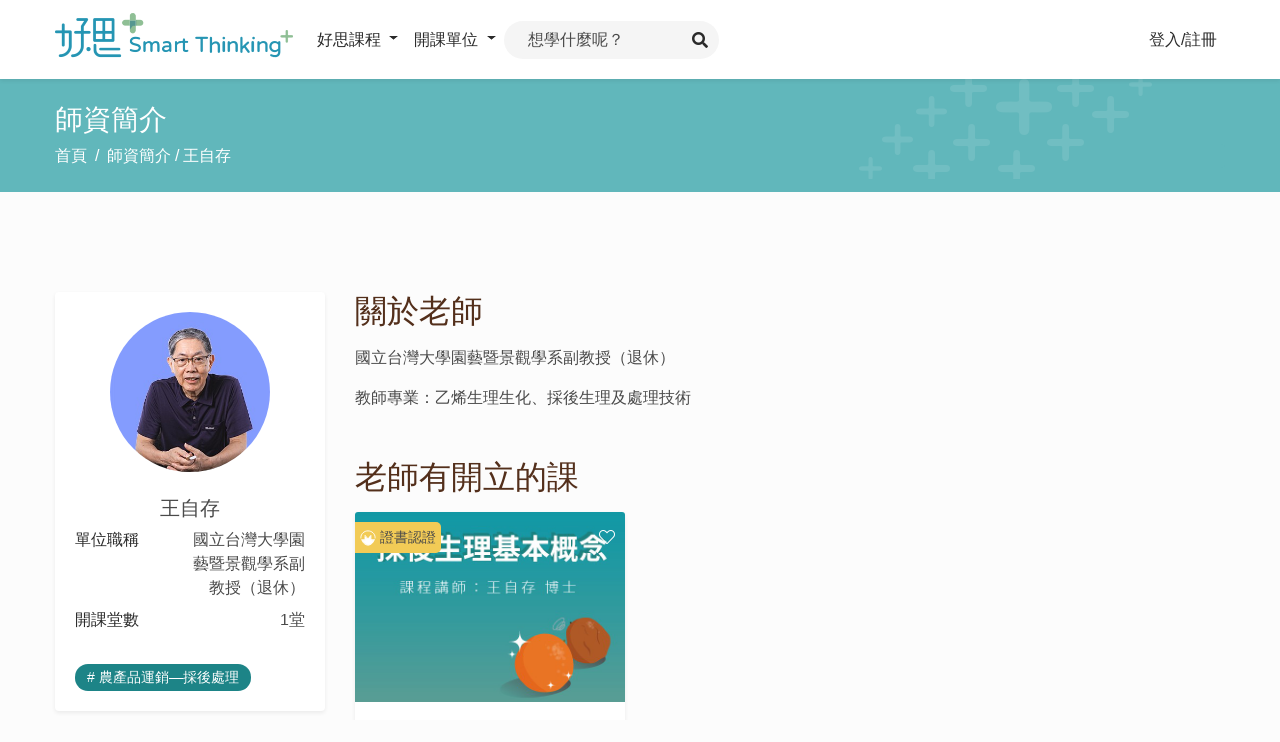

--- FILE ---
content_type: text/html; charset=utf-8
request_url: https://smarttkplus.com/teacher/20
body_size: 12347
content:
<!DOCTYPE html>
<html lang="zh-TW">
<head>
    <meta charset="UTF-8">
    <meta name="viewport" content="width=device-width, initial-scale=1.0, maximum-scale=2.0">
    <meta http-equiv="X-UA-Compatible" content="IE=edge,chrome=1">
    <meta name="google-site-verification" content="zt_xdQgkKaswKtSSs3_Mws3F9kS6m7vMHm3ZmvU1s5U" />

    <title>師資簡介 | 好思Smart Thinking</title>
    <link rel="shortcut icon" type="image/x-icon" href="/asset/images/global/favicon.png" />
    <meta name="generator" content="Windwalker Framework" />
<meta name="csrf-token" content="fd0a85d395f558bd0c952519370bc4b2" />
    <meta name="description" content="國立台灣大學園藝暨景觀學系副教授（退休）
教師專業：乙烯生理生化、採後生理及處理技術" />
    <meta name="keywords" content="好思,smart Thinking" />
    <meta property="og:image" content="https://smarttkplus.ap-south-1.linodeobjects.com/images/user/20/avatar.jpg?31363033363739353330" />
    <meta property="og:description" content="國立台灣大學園藝暨景觀學系副教授（退休）
教師專業：乙烯生理生化、採後生理及處理技術" />

<link href="/asset/css/bootstrap/bootstrap.min.css?ea85cd1d2f064b5af6a906211fde5544" rel="stylesheet" />
    <link href="/asset/vendor/@fortawesome/fontawesome-pro/css/all.min.css?ea85cd1d2f064b5af6a906211fde5544" rel="stylesheet" />
    <link href="/asset/vendor/@fortawesome/fontawesome-pro/css/v4-shims.min.css?ea85cd1d2f064b5af6a906211fde5544" rel="stylesheet" />
    <link href="/asset/vendor/animate.css/animate.min.css?ea85cd1d2f064b5af6a906211fde5544" rel="stylesheet" />
    <link href="/asset/vendor/alertifyjs/build/css/alertify.min.css?ea85cd1d2f064b5af6a906211fde5544" rel="stylesheet" />
    <link href="/asset/vendor/alertifyjs/build/css/themes/bootstrap.min.css?ea85cd1d2f064b5af6a906211fde5544" rel="stylesheet" />
    <link href="/asset/css/main.min.css?ea85cd1d2f064b5af6a906211fde5544" rel="stylesheet" />
    <link href="/asset/phoenix/css/bootstrap/multi-level-menu.min.css?ea85cd1d2f064b5af6a906211fde5544" rel="stylesheet" />
    <style>
.fa.fab { font-family: 'Font Awesome 5 Brands'; }
    </style>


    <!-- Global site tag (gtag.js) - Google Analytics -->
        <script async src="https://www.googletagmanager.com/gtag/js?id=UA-176160793-1"></script>
        <script>
            window.dataLayer = window.dataLayer || [];

            function gtag() {
                dataLayer.push(arguments);
            }

            gtag('js', new Date());

            gtag('config', 'UA-176160793-1');
        </script>
    </head>
<body class="package-luna view-teacher layout-teacher">
    <div class="navbar navbar-default navbar-fixed-top fixed-top navbar-expand-lg py-3 bg-white"
    style="box-shadow: 0 2px 4px 0 rgba(0,0,0,.07)">
    <div class="container">
        <a class="navbar-brand" href="/">
            <img src="/asset/images/global/logo-Horizontal.png" class="d-none d-md-block" alt="LOGO">
            <img src="/asset/images/global/mobile-logo.png" class="d-md-none d-block align-items-center"
                alt="LOGO">
        </a>

        <div class="d-flex d-lg-none align-items-center">
            <a href="/search" class="c-mobile-nav-icon d-inline-block d-lg-none">
                <i class="fas fa-search text-primary c-mobile-nav-icon"></i>
            </a>

            <a href="javascript://" class="navbar-toggler" data-toggle="collapse"
                data-target=".class-collapse">
                <img src="/asset/images/icon/menu-class.svg" class="" alt="icon">
            </a>

                            <a href="javascript://" data-toggle="modal" class="d-inline-block d-lg-none" data-target="#login-modal">
                    <i class="fal fa-user c-mobile-nav-icon align-middle text-primary"></i>
                </a>
                    </div>

        <div class="collapse navbar-collapse menu-collapse">
            <ul class="nav navbar-nav navbar-right align-items-center c-nav-list d-none d-lg-flex">
                <div class="nav-item btn-group">
                    <ul class="nav nav-fill dropdown-hover dropdown-fade d-none d-lg-flex">
                                                                                    <li class="nav-item dropdown pr-0">
                                    <a href="/search/good-thinking?filter="
                                        class="nav-link dropdown-toggle " target="_self">
                                        好思課程
                                    </a>
                                    <ul class="dropdown-menu py-0">
                                                                                    <li class="has-submenu">
                                                <a class="py-3 dropdown-item dropdown-toggle border-bottom"
                                                    href="/search/good-thinking?filter%5Blesson.category_id%5D=24">好思+Smart thinking使用教學</a>
                                                                                                    <ul class="megasubmenu dropdown-menu py-0">
                                                                                                                    <li class="border-bottom">
                                                                <a class="py-3 dropdown-item"
                                                                    href="/search/good-thinking?filter%5Blesson.category_id%5D=24&amp;filter%5Bsub_category.id%5D=25">
                                                                    好思+使用教學影片
                                                                </a>
                                                            </li>
                                                                                                            </ul>
                                                                                            </li>
                                                                                    <li class="has-submenu">
                                                <a class="py-3 dropdown-item dropdown-toggle border-bottom"
                                                    href="/search/good-thinking?filter%5Blesson.category_id%5D=6">產業職能</a>
                                                                                                    <ul class="megasubmenu dropdown-menu py-0">
                                                                                                                    <li class="border-bottom">
                                                                <a class="py-3 dropdown-item"
                                                                    href="/search/good-thinking?filter%5Blesson.category_id%5D=6&amp;filter%5Bsub_category.id%5D=29">
                                                                    農產品生產管理—作物有害生物整合管理
                                                                </a>
                                                            </li>
                                                                                                                    <li class="border-bottom">
                                                                <a class="py-3 dropdown-item"
                                                                    href="/search/good-thinking?filter%5Blesson.category_id%5D=6&amp;filter%5Bsub_category.id%5D=28">
                                                                    農產品生產管理—油茶
                                                                </a>
                                                            </li>
                                                                                                                    <li class="border-bottom">
                                                                <a class="py-3 dropdown-item"
                                                                    href="/search/good-thinking?filter%5Blesson.category_id%5D=6&amp;filter%5Bsub_category.id%5D=33">
                                                                    學校午餐三章一Q食材安全與應用
                                                                </a>
                                                            </li>
                                                                                                                    <li class="border-bottom">
                                                                <a class="py-3 dropdown-item"
                                                                    href="/search/good-thinking?filter%5Blesson.category_id%5D=6&amp;filter%5Bsub_category.id%5D=44">
                                                                    製茶廠環境衛生全評鑑
                                                                </a>
                                                            </li>
                                                                                                                    <li class="border-bottom">
                                                                <a class="py-3 dropdown-item"
                                                                    href="/search/good-thinking?filter%5Blesson.category_id%5D=6&amp;filter%5Bsub_category.id%5D=35">
                                                                    大糧倉~職人來開講
                                                                </a>
                                                            </li>
                                                                                                                    <li class="border-bottom">
                                                                <a class="py-3 dropdown-item"
                                                                    href="/search/good-thinking?filter%5Blesson.category_id%5D=6&amp;filter%5Bsub_category.id%5D=34">
                                                                    野生動物危害經濟作物防治策略
                                                                </a>
                                                            </li>
                                                                                                                    <li class="border-bottom">
                                                                <a class="py-3 dropdown-item"
                                                                    href="/search/good-thinking?filter%5Blesson.category_id%5D=6&amp;filter%5Bsub_category.id%5D=43">
                                                                    實驗動物
                                                                </a>
                                                            </li>
                                                                                                                    <li class="border-bottom">
                                                                <a class="py-3 dropdown-item"
                                                                    href="/search/good-thinking?filter%5Blesson.category_id%5D=6&amp;filter%5Bsub_category.id%5D=32">
                                                                    農業驗證與永續發展
                                                                </a>
                                                            </li>
                                                                                                                    <li class="border-bottom">
                                                                <a class="py-3 dropdown-item"
                                                                    href="/search/good-thinking?filter%5Blesson.category_id%5D=6&amp;filter%5Bsub_category.id%5D=21">
                                                                    蘭花文創
                                                                </a>
                                                            </li>
                                                                                                            </ul>
                                                                                            </li>
                                                                                    <li class="has-submenu">
                                                <a class="py-3 dropdown-item dropdown-toggle border-bottom"
                                                    href="/search/good-thinking?filter%5Blesson.category_id%5D=47">農糧冷鏈</a>
                                                                                                    <ul class="megasubmenu dropdown-menu py-0">
                                                                                                                    <li class="border-bottom">
                                                                <a class="py-3 dropdown-item"
                                                                    href="/search/good-thinking?filter%5Blesson.category_id%5D=47&amp;filter%5Bsub_category.id%5D=31">
                                                                    農產品運銷系列課程—冷鏈設施(備)
                                                                </a>
                                                            </li>
                                                                                                                    <li class="border-bottom">
                                                                <a class="py-3 dropdown-item"
                                                                    href="/search/good-thinking?filter%5Blesson.category_id%5D=47&amp;filter%5Bsub_category.id%5D=8">
                                                                    農產品運銷系列課程—採後處理
                                                                </a>
                                                            </li>
                                                                                                                    <li class="border-bottom">
                                                                <a class="py-3 dropdown-item"
                                                                    href="/search/good-thinking?filter%5Blesson.category_id%5D=47&amp;filter%5Bsub_category.id%5D=26">
                                                                    農產品運銷系列課程—冷鏈物流中心
                                                                </a>
                                                            </li>
                                                                                                                    <li class="border-bottom">
                                                                <a class="py-3 dropdown-item"
                                                                    href="/search/good-thinking?filter%5Blesson.category_id%5D=47&amp;filter%5Bsub_category.id%5D=48">
                                                                    線上專家速講堂
                                                                </a>
                                                            </li>
                                                                                                            </ul>
                                                                                            </li>
                                                                                    <li class="">
                                                <a class="py-3 dropdown-item  border-bottom"
                                                    href="/search/good-thinking?filter%5Blesson.category_id%5D=4">科技管理</a>
                                                                                            </li>
                                                                                    <li class="">
                                                <a class="py-3 dropdown-item  border-bottom"
                                                    href="/search/good-thinking?filter%5Blesson.category_id%5D=30">企業管理</a>
                                                                                            </li>
                                                                                    <li class="has-submenu">
                                                <a class="py-3 dropdown-item dropdown-toggle border-bottom"
                                                    href="/search/good-thinking?filter%5Blesson.category_id%5D=3">大師系列</a>
                                                                                                    <ul class="megasubmenu dropdown-menu py-0">
                                                                                                                    <li class="border-bottom">
                                                                <a class="py-3 dropdown-item"
                                                                    href="/search/good-thinking?filter%5Blesson.category_id%5D=3&amp;filter%5Bsub_category.id%5D=17">
                                                                    經營管理
                                                                </a>
                                                            </li>
                                                                                                            </ul>
                                                                                            </li>
                                                                            </ul>
                                </li>
                                                    </ul>
                </div>

                <div class="nav-item btn-group">
                    <ul class="nav nav-fill dropdown-hover dropdown-fade d-none d-lg-flex">
                        <li class="nav-item dropdown pr-0">
                            <a href="javascript://" class="nav-link dropdown-toggle" target="_self">
                                開課單位
                            </a>
                            <ul class="dropdown-menu c-header-dropdown py-0">
                                                                    <li>
                                        <a class="dropdown-item border-bottom py-3"
                                            href="/search/department?filter%5Blesson.department_id%5D=1">台灣農業科技資源運籌管理學會</a>
                                    </li>
                                                                    <li>
                                        <a class="dropdown-item border-bottom py-3"
                                            href="/search/department?filter%5Blesson.department_id%5D=2">蘭花生技文創產學聯盟</a>
                                    </li>
                                                                    <li>
                                        <a class="dropdown-item border-bottom py-3"
                                            href="/search/department?filter%5Blesson.department_id%5D=3">台灣冷鏈協會</a>
                                    </li>
                                                                    <li>
                                        <a class="dropdown-item border-bottom py-3"
                                            href="/search/department?filter%5Blesson.department_id%5D=4">藍鵲驗證服務股份有限公司</a>
                                    </li>
                                                            </ul>
                        </li>
                    </ul>
                </div>
                <li class="nav-item mr-3">
                    <form action="/search?filter=" method="POST" class="c-header-search">
                        <input class="form-control h-input-rounded" name="q" value="" type="text"
                            placeholder="   想學什麼呢？" />
                        <i class="fas fa-search text-dark c-header-search__icon"></i>
                    </form>
                </li>
            </ul>
        </div>

        <div class="collapse class-collapse c-class-collapse navbar-collapse">
            <div class="d-lg-none">
                                <ul class="nav navbar-nav navbar-right ml-auto mt-3 j-main-menu">
                                                                        <li class="nav-item">
                                <div class="d-flex justify-content-between align-items-center">
                                    <a class="nav-link c-mobile-nav__item"
                                        href="/search/good-thinking?filter=">
                                        好思課程
                                    </a>
                                    <div class="c-child-link" data-target=".j-good-thinking-menu">
                                        <i class="fas fa-angle-right"></i>
                                    </div>
                                </div>
                            </li>
                                            
                    <li class="nav-item">
                        <div class="d-flex justify-content-between align-items-center">
                            <a href="javascript://" class="nav-link c-mobile-nav__item">
                                開課單位
                            </a>
                            <div class="c-child-link" data-target=".j-department-menu">
                                <i class="fas fa-angle-right"></i>
                            </div>
                        </div>
                    </li>
                </ul>

                                <ul class="nav navbar-nav navbar-right ml-auto d-none mt-3 j-good-thinking-menu">
                                                                        <li class="nav-item c-prev-link" data-target=".j-main-menu">
                                <div class="d-flex align-items-center">
                                    <div class="mr-3">
                                        <i class="fa fa-angle-left"></i>
                                    </div>
                                    <div>
                                        上一頁
                                    </div>
                                </div>
                            </li>
                                                            <li class="nav-item">
                                    <div class="d-flex justify-content-between align-items-center">
                                        <div class="flex-fill">
                                            <a class="nav-link c-mobile-nav__item"
                                                href="/search/good-thinking?filter%5Blesson.category_id%5D=24">
                                                好思+Smart thinking使用教學
                                            </a>
                                        </div>

                                                                                    <div class="c-child-link" data-target="#last-child-0">
                                                <i class="fas fa-angle-right"></i>
                                            </div>
                                                                            </div>
                                </li>
                                                            <li class="nav-item">
                                    <div class="d-flex justify-content-between align-items-center">
                                        <div class="flex-fill">
                                            <a class="nav-link c-mobile-nav__item"
                                                href="/search/good-thinking?filter%5Blesson.category_id%5D=6">
                                                產業職能
                                            </a>
                                        </div>

                                                                                    <div class="c-child-link" data-target="#last-child-1">
                                                <i class="fas fa-angle-right"></i>
                                            </div>
                                                                            </div>
                                </li>
                                                            <li class="nav-item">
                                    <div class="d-flex justify-content-between align-items-center">
                                        <div class="flex-fill">
                                            <a class="nav-link c-mobile-nav__item"
                                                href="/search/good-thinking?filter%5Blesson.category_id%5D=47">
                                                農糧冷鏈
                                            </a>
                                        </div>

                                                                                    <div class="c-child-link" data-target="#last-child-2">
                                                <i class="fas fa-angle-right"></i>
                                            </div>
                                                                            </div>
                                </li>
                                                            <li class="nav-item">
                                    <div class="d-flex justify-content-between align-items-center">
                                        <div class="flex-fill">
                                            <a class="nav-link c-mobile-nav__item"
                                                href="/search/good-thinking?filter%5Blesson.category_id%5D=4">
                                                科技管理
                                            </a>
                                        </div>

                                                                            </div>
                                </li>
                                                            <li class="nav-item">
                                    <div class="d-flex justify-content-between align-items-center">
                                        <div class="flex-fill">
                                            <a class="nav-link c-mobile-nav__item"
                                                href="/search/good-thinking?filter%5Blesson.category_id%5D=30">
                                                企業管理
                                            </a>
                                        </div>

                                                                            </div>
                                </li>
                                                            <li class="nav-item">
                                    <div class="d-flex justify-content-between align-items-center">
                                        <div class="flex-fill">
                                            <a class="nav-link c-mobile-nav__item"
                                                href="/search/good-thinking?filter%5Blesson.category_id%5D=3">
                                                大師系列
                                            </a>
                                        </div>

                                                                                    <div class="c-child-link" data-target="#last-child-5">
                                                <i class="fas fa-angle-right"></i>
                                            </div>
                                                                            </div>
                                </li>
                                                                                        </ul>
                                                                                                                                        <ul id="last-child-0" class="nav navbar-nav navbar-right ml-auto d-none mt-3">
                                    <li class="nav-item c-prev-link" data-target=".j-good-thinking-menu">
                                        <div class="d-flex align-items-center">
                                            <div class="mr-3">
                                                <i class="fa fa-angle-left"></i>
                                            </div>
                                            <div>
                                                上一頁
                                            </div>
                                        </div>
                                    </li>

                                                                            <li class="nav-item">
                                            <a class="nav-link c-mobile-nav__item"
                                                href="/search/good-thinking?filter%5Blesson.category_id%5D=24&amp;filter%5Bsub_category.id%5D=25">
                                                好思+使用教學影片
                                            </a>
                                        </li>
                                                                    </ul>
                                                                                                                <ul id="last-child-1" class="nav navbar-nav navbar-right ml-auto d-none mt-3">
                                    <li class="nav-item c-prev-link" data-target=".j-good-thinking-menu">
                                        <div class="d-flex align-items-center">
                                            <div class="mr-3">
                                                <i class="fa fa-angle-left"></i>
                                            </div>
                                            <div>
                                                上一頁
                                            </div>
                                        </div>
                                    </li>

                                                                            <li class="nav-item">
                                            <a class="nav-link c-mobile-nav__item"
                                                href="/search/good-thinking?filter%5Blesson.category_id%5D=6&amp;filter%5Bsub_category.id%5D=29">
                                                農產品生產管理—作物有害生物整合管理
                                            </a>
                                        </li>
                                                                            <li class="nav-item">
                                            <a class="nav-link c-mobile-nav__item"
                                                href="/search/good-thinking?filter%5Blesson.category_id%5D=6&amp;filter%5Bsub_category.id%5D=28">
                                                農產品生產管理—油茶
                                            </a>
                                        </li>
                                                                            <li class="nav-item">
                                            <a class="nav-link c-mobile-nav__item"
                                                href="/search/good-thinking?filter%5Blesson.category_id%5D=6&amp;filter%5Bsub_category.id%5D=33">
                                                學校午餐三章一Q食材安全與應用
                                            </a>
                                        </li>
                                                                            <li class="nav-item">
                                            <a class="nav-link c-mobile-nav__item"
                                                href="/search/good-thinking?filter%5Blesson.category_id%5D=6&amp;filter%5Bsub_category.id%5D=44">
                                                製茶廠環境衛生全評鑑
                                            </a>
                                        </li>
                                                                            <li class="nav-item">
                                            <a class="nav-link c-mobile-nav__item"
                                                href="/search/good-thinking?filter%5Blesson.category_id%5D=6&amp;filter%5Bsub_category.id%5D=35">
                                                大糧倉~職人來開講
                                            </a>
                                        </li>
                                                                            <li class="nav-item">
                                            <a class="nav-link c-mobile-nav__item"
                                                href="/search/good-thinking?filter%5Blesson.category_id%5D=6&amp;filter%5Bsub_category.id%5D=34">
                                                野生動物危害經濟作物防治策略
                                            </a>
                                        </li>
                                                                            <li class="nav-item">
                                            <a class="nav-link c-mobile-nav__item"
                                                href="/search/good-thinking?filter%5Blesson.category_id%5D=6&amp;filter%5Bsub_category.id%5D=43">
                                                實驗動物
                                            </a>
                                        </li>
                                                                            <li class="nav-item">
                                            <a class="nav-link c-mobile-nav__item"
                                                href="/search/good-thinking?filter%5Blesson.category_id%5D=6&amp;filter%5Bsub_category.id%5D=32">
                                                農業驗證與永續發展
                                            </a>
                                        </li>
                                                                            <li class="nav-item">
                                            <a class="nav-link c-mobile-nav__item"
                                                href="/search/good-thinking?filter%5Blesson.category_id%5D=6&amp;filter%5Bsub_category.id%5D=21">
                                                蘭花文創
                                            </a>
                                        </li>
                                                                    </ul>
                                                                                                                <ul id="last-child-2" class="nav navbar-nav navbar-right ml-auto d-none mt-3">
                                    <li class="nav-item c-prev-link" data-target=".j-good-thinking-menu">
                                        <div class="d-flex align-items-center">
                                            <div class="mr-3">
                                                <i class="fa fa-angle-left"></i>
                                            </div>
                                            <div>
                                                上一頁
                                            </div>
                                        </div>
                                    </li>

                                                                            <li class="nav-item">
                                            <a class="nav-link c-mobile-nav__item"
                                                href="/search/good-thinking?filter%5Blesson.category_id%5D=47&amp;filter%5Bsub_category.id%5D=31">
                                                農產品運銷系列課程—冷鏈設施(備)
                                            </a>
                                        </li>
                                                                            <li class="nav-item">
                                            <a class="nav-link c-mobile-nav__item"
                                                href="/search/good-thinking?filter%5Blesson.category_id%5D=47&amp;filter%5Bsub_category.id%5D=8">
                                                農產品運銷系列課程—採後處理
                                            </a>
                                        </li>
                                                                            <li class="nav-item">
                                            <a class="nav-link c-mobile-nav__item"
                                                href="/search/good-thinking?filter%5Blesson.category_id%5D=47&amp;filter%5Bsub_category.id%5D=26">
                                                農產品運銷系列課程—冷鏈物流中心
                                            </a>
                                        </li>
                                                                            <li class="nav-item">
                                            <a class="nav-link c-mobile-nav__item"
                                                href="/search/good-thinking?filter%5Blesson.category_id%5D=47&amp;filter%5Bsub_category.id%5D=48">
                                                線上專家速講堂
                                            </a>
                                        </li>
                                                                    </ul>
                                                                                                                                                                                                                        <ul id="last-child-5" class="nav navbar-nav navbar-right ml-auto d-none mt-3">
                                    <li class="nav-item c-prev-link" data-target=".j-good-thinking-menu">
                                        <div class="d-flex align-items-center">
                                            <div class="mr-3">
                                                <i class="fa fa-angle-left"></i>
                                            </div>
                                            <div>
                                                上一頁
                                            </div>
                                        </div>
                                    </li>

                                                                            <li class="nav-item">
                                            <a class="nav-link c-mobile-nav__item"
                                                href="/search/good-thinking?filter%5Blesson.category_id%5D=3&amp;filter%5Bsub_category.id%5D=17">
                                                經營管理
                                            </a>
                                        </li>
                                                                    </ul>
                                                                                        
                                <ul class="nav navbar-nav navbar-right ml-auto d-none mt-3 j-department-menu">
                    <li class="nav-item c-prev-link" data-target=".j-main-menu">
                        <div class="d-flex align-items-center">
                            <div class="mr-3">
                                <i class="fa fa-angle-left"></i>
                            </div>
                            <div>
                                上一頁
                            </div>
                        </div>
                    </li>
                                            <li class="nav-item">
                            <a class="nav-link c-mobile-nav__item"
                                href="/search/department?filter%5Blesson.department_id%5D=1">台灣農業科技資源運籌管理學會
                            </a>
                        </li>
                                            <li class="nav-item">
                            <a class="nav-link c-mobile-nav__item"
                                href="/search/department?filter%5Blesson.department_id%5D=2">蘭花生技文創產學聯盟
                            </a>
                        </li>
                                            <li class="nav-item">
                            <a class="nav-link c-mobile-nav__item"
                                href="/search/department?filter%5Blesson.department_id%5D=3">台灣冷鏈協會
                            </a>
                        </li>
                                            <li class="nav-item">
                            <a class="nav-link c-mobile-nav__item"
                                href="/search/department?filter%5Blesson.department_id%5D=4">藍鵲驗證服務股份有限公司
                            </a>
                        </li>
                                    </ul>
            </div>
        </div>

        <div class="collapse navbar-collapse user-collapse">
            <ul class="nav navbar-nav navbar-right align-items-center c-nav-list d-none d-lg-flex ml-auto">
                                    <li class="nav-item">
                        <a class="nav-link" href="javascript://" data-toggle="modal" data-target="#login-modal">
                            登入/註冊
                        </a>
                    </li>
                            </ul>

            <ul class="nav navbar-nav navbar-right ml-auto d-flex d-lg-none c-mobile-nav mt-3">
                <li class="nav-item">
                    <a class="nav-link c-mobile-nav__item py-2" href="/my">
                        <img src="/asset/images/icon/left-icon-account.svg" class="mr-2"
                            width="24px" alt="icon">
                        帳戶資料
                    </a>
                </li>
                <li class="nav-item">
                    <a class="nav-link c-mobile-nav__item py-2" href="/my/favorites">
                        <img src="/asset/images/icon/left-icon-like.svg" class="mr-2"
                            width="24px" alt="icon">
                        我的收藏
                    </a>
                </li>
                <li class="nav-item">
                    <a class="nav-link c-mobile-nav__item py-2" href="javascript://">
                        <img src="/asset/images/icon/left-icon-classroom.svg" class="mr-2"
                            width="24px" alt="icon">
                        我的課程
                    </a>
                </li>
                <li class="nav-item">
                    <a class="nav-link c-mobile-nav__item py-2" href="/my/teacher/lessons">
                        <img src="/asset/images/icon/left-icon-myclassroom.svg" class="mr-2"
                             width="24px" alt="icon">
                        我開的課
                    </a>
                </li>
                <li class="nav-item">
                    <a class="nav-link c-mobile-nav__item py-2" href="/my/orders">
                        <img src="/asset/images/icon/left-icon-order.svg" class="mr-2"
                            width="24px" alt="icon">
                        訂單資訊
                    </a>
                </li>
                <li class="nav-item">
                    <a class="nav-link c-mobile-nav__item py-2" href="/logout">
                        <img src="/asset/images/icon/left-icon-logout.svg" class="mr-2"
                            width="24px" alt="icon">
                        登出
                    </a>
                </li>
            </ul>
        </div>

        <!--/.nav-collapse -->
    </div>
</div>

    
    <div class="l-faqs c-faqs">
        <div class="c-teacher__title bg-secondary position-relative py-4">
    <div class="container">
        <h3 class="text-white">
            師資簡介
        </h3>

        <div class="c-breadcrumb">
            <nav class="" aria-label="breadcrumb">
    <ol class="breadcrumb">
                    <li class="breadcrumb-item  "
                aria-current="page"><a  href="/"                >首頁</a></li>
                    <li class="breadcrumb-item  "
                aria-current="page"><a                 >師資簡介 / 王自存</a></li>
            </ol>
</nav>

        </div>
    </div>

    <img src="/asset/images/global/breadcrumb-background.png" height="100px" class="c-breadcrumb__image" alt="image">
</div>

        <div class="teacher-item c-teacher">
            <div class="c-teacher__body h-padding-y-100">
                <div class="container">
                    <div class="row">
                        <div class="col-md-4 col-lg-3">
                            <div class="card std-card mb-4">
                                <div class="card-body">
                                    <div class="text-center">
                                        <img src="https://smarttkplus.ap-south-1.linodeobjects.com/images/user/20/avatar.jpg?31363033363739353330" width="160" class="rounded-circle mb-4"
                                            alt="image">
                                        <h5 class="font-weight-normal">
                                            王自存
                                        </h5>
                                    </div>

                                    <div class="row">
                                        <div class="col-md-6 col-lg-12 offset-md-3 offset-lg-0">
                                            <div class="row mb-2">
                                                <div class="col-5 text-dark pr-md-0">
                                                    單位職稱
                                                </div>
                                                <div class="col-7 text-gray text-lg-right">
                                                    國立台灣大學園藝暨景觀學系副教授（退休）
                                                </div>
                                            </div>

                                            <div class="row">
                                                <div class="col-5 text-dark pr-md-0">
                                                    開課堂數
                                                </div>
                                                <div class="col-7 text-gray text-lg-right">
                                                    1堂
                                                </div>
                                            </div>
                                        </div>
                                    </div>

                                                                            <div class="mt-4">
                                                                                            <span class="badge badge-primary std-badge mt-2">
                                                    # 農產品運銷—採後處理
                                                </span>
                                                                                    </div>
                                                                    </div>
                            </div>
                            <div class="mt-2">
                                <div class="d-flex">
                                    
                                    
                                                                    </div>
                            </div>
                        </div>
                        <div class="col-md-8 col-lg-9">
                            <h2 class="text-brown mb-3">
                                關於老師
                            </h2>

                            <div class="text-gray mb-5">
                                <p>國立台灣大學園藝暨景觀學系副教授（退休）</p>
<p>教師專業：乙烯生理生化、採後生理及處理技術</p>
                            </div>

                            <h2 class="text-brown mb-3">
                                老師有開立的課
                            </h2>

                            <div class="row">
                                                                    <div class="col-lg-4 mb-4">
                                        <div class="std-card card c-lesson-card h-100 d-md-flex d-none">
    <a href="/lesson/89/attend"
        class="c-lesson-card__image card-img-top position-relative"
        style="background: url('https://smarttkplus.ap-south-1.linodeobjects.com/images/lesson/89/lesson.jpg?31363138353536333938') center center; background-size: cover;">
                    <a href="javascript://" class="c-lesson-card__favorite j-favorite-btn"
                data-login=""
                data-lesson="89"
                data-isfavorited=""
                data-original-title="加入收藏">
                                    <i class="fal fa-heart text-white"></i>
                            </a>
        
                    <div class="c-lesson-card__certificate d-flex align-items-center">
                <img src="/asset/images/icon/class-certificate.svg" class="mr-1" alt="image"
                    width="16px">
                <div>
                    證書認證
                </div>
            </div>
            </a>

    <div class="card-body">
        <div class="d-flex justify-content-between flex-column h-100">
            <div>
                <a href="javascript://" class="c-lesson-card__title">
                    <a href="/lesson/89/attend">
                        <h4 class="mb-2">
                            【必修】採後生理基本概念
                        </h4>
                    </a>
                </a>
                <p class="m-0">
                    分類：農糧冷鏈
                </p>
                <p class="mb-3">
                    講師：王自存
                </p>
            </div>

                            <div class="d-flex justify-content-between align-items-end">
                    <div class="">
                                                    <h4 class="c-lesson-card__price-final mb-0">
                                                                    免費
                                                            </h4>
                                            </div>
                                        <div class="align-middle">
                        <button
                            class="btn text-white c-lesson-card__btn j-lesson-buy-show "
                            data-login=""
                            data-lesson_id="89"
                            type="button"
                            
                        >
                                                                                                立即購買
                                                                                    </button>
                    </div>
                </div>
                    </div>
    </div>
</div>
                                        <div class="std-card card c-mobile-lesson-card d-flex d-md-none">
    <div class="card-body">
                    <a href="javascript://" class="c-mobile-lesson-card__favorite j-favorite-btn"
                data-login=""
                data-lesson="89"
                data-isfavorited=""
                data-original-title="加入收藏">
                                    <i class="fal fa-heart text-gray"></i>
                            </a>
        
        <div class="d-flex mb-3">
            <a href="/lesson/89/attend" class="c-mobile-lesson-card__image"
                style="background: url('https://smarttkplus.ap-south-1.linodeobjects.com/images/lesson/89/lesson.jpg?31363138353536333938') center center; background-size: cover;">
            </a>

            <div class="ml-3 d-flex flex-column">
                <a href="/lesson/89/attend"
                    class="c-mobile-lesson-card__title mb-auto">
                    <p class="mb-2">
                        【必修】採後生理基本概念
                    </p>
                </a>
                <small class="m-0 text-gray">
                    分類：農糧冷鏈
                </small>
                <small class="text-gray">
                    講師：王自存
                </small>
            </div>
        </div>

                    <div class="d-flex justify-content-between align-items-end">
                <div class="">
                                            <h4 class="c-mobile-lesson-card__price-final mb-0">
                                                            免費
                                                    </h4>
                                    </div>
                <div class="align-middle">
                    <a href="#" class="btn text-white c-mobile-lesson-card__btn">
                        立即購買
                    </a>
                </div>
            </div>
            </div>
</div>
                                    </div>
                                                            </div>
                        </div>
                    </div>
                </div>
            </div>

            <div class="c-teacher__footer position-relative bg-light-gray h-padding-y-100">
                <div class="container">
                    <div class="row mb-5">
                        <div class="col-md-8 offset-md-2">
                            <div class="text-center">
                                <h2 class="text-brown mb-3">
                                    其他講師推薦
                                </h2>

                                <h5 class="text-gray font-weight-normal">
                                    以提升農業資源有效配置及附加價值為目標，產官學研專家匯聚一堂。
                                </h5>
                            </div>
                        </div>
                    </div>

                    <div class="c-teacher-slider">
                        <div class="c-teacher-slider__wrapper j-teacher-owl owl-theme">
                                                                                                <div class="std-card card c-teacher__item j-teacher-item d-flex h-100">
    <a href="/teacher/560">
        <img src="https://smarttkplus.ap-south-1.linodeobjects.com/images/user/560/avatar.jpg?31363735363731303531" class="img-fluid card-img-top" style="height:200px; object-fit:cover;" alt="image">
    </a>
    <div class="card-body">
        <div class="d-flex flex-column h-100">
            <h3 class="m-0">
                最強老師
            </h3>
            <h4 class="mb-2">
                <a href="/teacher/560" class="text-dark text-decoration-none">
                    李允中老師
                </a>
            </h4>

            <p class="mt-auto">
                <p>國立臺灣大學生物電機工程學系教授（退休）</p>
<p>教師專業：冷凍工程、生物產業單元操作、熱傳學、材料力學</p>
            </p>
        </div>
    </div>
</div>
                                                                                                                                <div class="std-card card c-teacher__item j-teacher-item d-flex h-100">
    <a href="/teacher/21">
        <img src="https://smarttkplus.ap-south-1.linodeobjects.com/images/user/21/avatar.jpg?31363033363739353538" class="img-fluid card-img-top" style="height:200px; object-fit:cover;" alt="image">
    </a>
    <div class="card-body">
        <div class="d-flex flex-column h-100">
            <h3 class="m-0">
                最強老師
            </h3>
            <h4 class="mb-2">
                <a href="/teacher/21" class="text-dark text-decoration-none">
                    林慧玲老師
                </a>
            </h4>

            <p class="mt-auto">
                <p>國立中興大學園藝系教授</p>
<p>教師專業：植物營養學、園產品採後生理、花藝設計、果樹生理</p>
            </p>
        </div>
    </div>
</div>
                                                                                                                                <div class="std-card card c-teacher__item j-teacher-item d-flex h-100">
    <a href="/teacher/592">
        <img src="https://smarttkplus.ap-south-1.linodeobjects.com/images/user/592/avatar.jpg?31363438353235393433" class="img-fluid card-img-top" style="height:200px; object-fit:cover;" alt="image">
    </a>
    <div class="card-body">
        <div class="d-flex flex-column h-100">
            <h3 class="m-0">
                最強老師
            </h3>
            <h4 class="mb-2">
                <a href="/teacher/592" class="text-dark text-decoration-none">
                    羅士凱老師
                </a>
            </h4>

            <p class="mt-auto">
                <p>服務單位：農業部茶及飲料作物改良場</p>
            </p>
        </div>
    </div>
</div>
                                                                                                                                <div class="std-card card c-teacher__item j-teacher-item d-flex h-100">
    <a href="/teacher/565">
        <img src="https://smarttkplus.ap-south-1.linodeobjects.com/images/user/565/avatar.jpg?31363430353936363934" class="img-fluid card-img-top" style="height:200px; object-fit:cover;" alt="image">
    </a>
    <div class="card-body">
        <div class="d-flex flex-column h-100">
            <h3 class="m-0">
                最強老師
            </h3>
            <h4 class="mb-2">
                <a href="/teacher/565" class="text-dark text-decoration-none">
                    楊秀珠老師
                </a>
            </h4>

            <p class="mt-auto">
                <p>農業部農業藥物試驗所 研究員（退休）</p>
<p>教師專業：植物病理學、植物土壤病原微生物學、植物病害管理學、土壤微生物動力學、環境與生態學</p>
            </p>
        </div>
    </div>
</div>
                                                                                                                                <div class="std-card card c-teacher__item j-teacher-item d-flex h-100">
    <a href="/teacher/23">
        <img src="https://smarttkplus.ap-south-1.linodeobjects.com/images/user/23/avatar.jpg?31363033363739363334" class="img-fluid card-img-top" style="height:200px; object-fit:cover;" alt="image">
    </a>
    <div class="card-body">
        <div class="d-flex flex-column h-100">
            <h3 class="m-0">
                最強老師
            </h3>
            <h4 class="mb-2">
                <a href="/teacher/23" class="text-dark text-decoration-none">
                    林棟樑老師
                </a>
            </h4>

            <p class="mt-auto">
                <p>前農業部臺南區農業改良場 研究員</p>
<p>教師專業：採後處理、農產品加工</p>
            </p>
        </div>
    </div>
</div>
                                                                                    </div>
                        <div class="c-teacher-slider__control c-slider-nav container-fluid">
                            <button type="button"
                                class="c-button c-button--previous btn btn-link btn-opacity d-none d-md-block"
                                data-action="prev.owl.carousel">
                                <i class="fad fa-chevron-circle-left text-white fa-2x"></i>
                            </button>
                            <button type="button"
                                class="c-button c-button--next btn btn-link btn-opacity d-none d-md-block"
                                data-action="next.owl.carousel">
                                <i class="fad fa-chevron-circle-right text-white fa-2x"></i>
                            </button>
                        </div>
                    </div>
                </div>
            </div>
        </div>
    </div>

    <footer class="bg-light-gray">
        <div class="container c-footer py-5">
    <div class="row">
        <div class="col-lg-8">
            <div class="row">
                <div class="col-6 col-md-4">
                    <div class="nav flex-column">
                        <div class="nav-link">
                            <h4 class="text-brown">
                                精選課程
                            </h4>
                        </div>
                                                    
                            <a href="/search?filter%5Blesson.category_id%5D=47&amp;filter%5Bsub_category.id%5D=8"
                                class="nav-link text-dark">
                                農產品運銷系列課程—採後處理
                            </a>
                                                    
                            <a href="/search?filter%5Blesson.category_id%5D=24&amp;filter%5Bsub_category.id%5D=25"
                                class="nav-link text-dark">
                                好思+使用教學影片
                            </a>
                                                    
                            <a href="/search?filter%5Blesson.category_id%5D=6&amp;filter%5Bsub_category.id%5D=29"
                                class="nav-link text-dark">
                                農產品生產管理—作物有害生物整合管理
                            </a>
                                                    
                            <a href="/search?filter%5Blesson.category_id%5D=47&amp;filter%5Bsub_category.id%5D=31"
                                class="nav-link text-dark">
                                農產品運銷系列課程—冷鏈設施(備)
                            </a>
                                                    
                            <a href="/search?filter%5Blesson.category_id%5D=6&amp;filter%5Bsub_category.id%5D=33"
                                class="nav-link text-dark">
                                學校午餐三章一Q食材安全與應用
                            </a>
                                                    
                            <a href="/search?filter%5Blesson.category_id%5D=6&amp;filter%5Bsub_category.id%5D=44"
                                class="nav-link text-dark">
                                製茶廠環境衛生全評鑑
                            </a>
                                                    
                            <a href="/search?filter%5Blesson.category_id%5D=47&amp;filter%5Bsub_category.id%5D=48"
                                class="nav-link text-dark">
                                線上專家速講堂
                            </a>
                                            </div>
                </div>
                <div class="col-6 col-md-4">
                    <div class="nav flex-column mb-4">
                        <div class="nav-link">
                            <h4 class="text-brown">
                                關於我們
                            </h4>
                        </div>
                        <a href="/page/about" class="nav-link text-dark">
                            關於我們
                        </a>
                        <a href="/page/collaborate" class="nav-link text-dark">
                            合作模式
                        </a>
                        <a href="/page/privacy" class="nav-link text-dark">
                            隱私權條款
                        </a>
                    </div>
                    <div class="nav flex-column">
                        <div class="nav-link">
                            <h4 class="text-brown">
                                常見問題排解
                            </h4>
                        </div>
                        <a href="/faqs" class="nav-link text-dark">
                            常見問題
                        </a>
                        <a href="/contact" class="nav-link text-dark">
                            聯絡我們
                        </a>
                    </div>
                </div>
                <div class="col-12 col-md-4">
                    <div class="row">
                                                    <div class="col-6 col-md-12">
                                <div class="nav flex-column mb-4">
                                    <div class="nav-link">
                                        <h4 class="text-brown">
                                            會員專區
                                        </h4>
                                    </div>
                                    <a href="javascript://" class="nav-link text-dark" data-toggle="modal"
                                        data-target="#login-modal">
                                        登入
                                    </a>
                                    <a href="javascript://" class="nav-link text-dark" data-toggle="modal"
                                        data-target="#registration-modal">
                                        註冊
                                    </a>
                                </div>
                            </div>
                                                <div class="col-6 col-md-12">
                            <div class="nav flex-column">
                                <div class="nav-link">
                                    <h4 class="text-brown">
                                        粉絲專頁
                                    </h4>
                                </div>
                                <div class="nav-link">
                                    <a href="https://www.facebook.com/tarm.org/?fref=ts" target="_blank">
                                        <img src="/asset/images/icon/icon-fb.svg" alt="image">
                                    </a>
                                    <a href="https://www.youtube.com/channel/UC59PQ8FesOuk80LWtHn0iJg" target="_blank">
                                        <img src="/asset/images/icon/icon-yt.svg" alt="image">
                                    </a>
                                </div>
                            </div>
                        </div>
                    </div>
                </div>
            </div>
        </div>
        <div class="col-lg-4">
            <div class="footer-logo d-none d-lg-flex justify-content-center align-items-center mt-4">
                <img src="/asset/images/global/footer-logo.png" class="img-responsive" alt="LOGO" width="270px">
            </div>
        </div>
    </div>
</div>

        <div id="copyright" class="py-3 bg-secondary text-white">
            <div class="container">
                <div class="row">
                    <small class="col-12 text-center">
                        Copyright &copy; 2026 社團法人台灣農業科技資源運籌管理學會. All rights reserved.
                    </small>
                </div>
            </div>
        </div>
    </footer>
    <div class="modal fade" id="login-modal" tabindex="-1" role="dialog" aria-labelledby="login-modal-label"
    aria-hidden="true">
    <div class="modal-dialog c-modal-small c-modal" role="document">
        <div class="modal-content">
            <div class="modal-body c-modal__body">
                <div class="text-center">
                    <h3 class="mb-4 text-brown">登入</h3>

                    <form id="login-form" class="modal-form" action="https://smarttkplus.com/login" method="post">
    <p>
        <button type="button" class="btn btn-block btn-facebook"
            data-social-login="/social-login/facebook">
            <span class="fab fa-facebook c-modal-icon align-middle mr-1"></span>
            <span class="align-middle">
                使用 Facebook 繼續
            </span>
        </button>
    </p>

    <p>
        <button type="button" class="btn btn-block btn-light-gray text-dark"
            data-social-login="/social-login/google">
            <img src="/asset/images/icon/google.svg" class="align-middle c-modal-icon" alt="image">
            <span class="align-middle">
                使用 Google 繼續
            </span>
        </button>
    </p>

    <div id="input-user-email-control" class="email-field row form-group" data-form-group>
        <label for="input-user-username" id="input-user-username-label"
            class="has-tooltip col-md-12 d-none">
            用戶帳號
        </label>
        <div class="col-md-12 input-container">
            <input type="text" name="user[username]" id="input-user-username"
                class="form-control modal-form__input" placeholder="請輸入帳號" value required />
            <i class="fas fa-user-circle input-icon"></i>
        </div>
    </div>

    <div id="input-user-password-control" class="password-field row form-group"
        data-form-group>
        <label for="input-user-password" id="input-user-password-label"
            class="has-tooltip col-md-12 d-none">
            密碼
        </label>
        <div class="col-md-12 input-container">
            <input autocomplete="new-password" type="password" name="user[password]" id="input-user-password"
                class="form-control modal-form__input c-input-pass" placeholder="請輸入密碼" value required />
            <i class="fas fa-key input-icon"></i>
            <a href="javascript://" class="j-toggle-visibility">
                <i class="fas fa-eye c-visibility-icon"></i>
            </a>
        </div>
    </div>

    <div id="input-user-remember-control" class="checkbox-field text-left mb-3">
        <div class="form-check checkbox checkbox-primary">
            <input name="user[remember]" class="form-check-input" type="checkbox" id="input-user-remember" value="on">
            <label class="form-check-label" for="input-user-remember">
                記住我
            </label>
        </div>
    </div>

    <div class="login-buttons">
        <p class="login-button-wrap">
            <button class="login-button btn btn-primary btn-block disable-on-submit">
                登入
            </button>
        </p>

        <div class="d-flex justify-content-between">
            <p class="login-action-wrap">
                <a class="forget-link text-dark j-forget-button j-modal-btn" href="javascript://" data-toggle="modal"
                    data-target="#forget-modal">
                    忘記密碼
                </a>
            </p>

            <p class="register-button-wrap">
                <a class="go-register-button j-register-button j-modal-btn"
                    href="javascript://" data-toggle="modal" data-target="#registration-modal">
                    註冊成會員
                </a>
            </p>
        </div>
    </div>
    <div class="d-none">
        <input type="hidden" name="fee4b9daeb372bc014e7299692f162ad" value="1" class="anticsrf" />    </div>
</form>
                </div>
            </div>
        </div>
    </div>
</div>
<div class="modal fade" id="registration-modal" tabindex="-1" role="dialog" aria-labelledby="registration-modal-label"
    aria-hidden="true">
    <div class="modal-dialog c-modal-small c-modal" role="document">
        <div class="modal-content">
            <div class="modal-body c-modal__body">
                <div class="d-flex justify-content-between align-items-center mb-4">
                    <h3 class="text-brown">註冊</h3>
                    <a href="javascript://" class="text-dark j-login-button j-modal-btn"  data-toggle="modal" data-target="#login-modal">
                        已有帳號
                        <br />
                        前往登入
                    </a>
                </div>
                <div class="text-center">

                    <form id="registration-form" class="form-horizontal modal-form" action="/registration"
    method="POST"
    enctype="multipart/form-data">

    <p>
        <button type="button" class="btn btn-block btn-facebook"
            data-login-button
            data-provider="Facebook"
            data-social-login="/social-login/facebook"
        >
            <span class="fab fa-facebook c-modal-icon align-middle mr-1"></span>
            <span class="align-middle">
                使用 Facebook 繼續
            </span>
        </button>
    </p>

    <p>
        <button type="button" class="btn btn-block btn-light-gray text-dark"
            data-login-button
            data-provider="Google"
            data-social-login="/social-login/google">
            <img src="/asset/images/icon/google.svg" class="align-middle c-modal-icon" alt="image">
            <span class="align-middle">
                使用 Google 繼續
            </span>
        </button>
    </p>

    <div id="input-user-username-control" class="username-field row form-group" data-form-group>
        <label for="input-user-username" id="input-user-username-label"
            class="has-tooltip col-md-12 d-none">
            用戶帳號
        </label>
        <div class="col-md-12 input-container">
            <input type="text" name="user[username]" id="input-user-username" placeholder="請輸入帳號"
                class="validate-username form-control modal-form__input input-user-username"
                value required data-validate="undefined|user-account"
                data-custom-error-message="這個帳號已經有人使用。" data-account-exists="false">
            <i class="fas fa-user-circle input-icon"></i>
        </div>
    </div>

    <div id="input-user-email-control" class="email-field row form-group" data-form-group>
        <label for="input-user-email" id="input-user-email-label"
            class="has-tooltip col-md-12 d-none">
            電子信箱
        </label>
        <div class="col-md-12 input-container">
            <input type="email" name="user[email]" id="input-user-email" placeholder="請輸入信箱"
                class="validate-email form-control modal-form__input input-user-email"
                value required data-validate="undefined|user-account"
                data-custom-error-message="這個帳號已經有人使用。" data-account-exists="false">
            <i class="fas fa-envelope input-icon"></i>
        </div>
    </div>

    <password-strength>
        <div id="input-user-password-control" class="password-field row form-group"
            data-form-group>
            <label for="input-user-password" id="input-user-password-label"
                class="has-tooltip col-md-12 d-none">
                密碼
            </label>
            <div class="col-md-12 input-container">
                <input type="password" name="user[password]" id="input-user-password"
                    class="form-control modal-form__input c-input-pass" placeholder="請輸入密碼" autocomplete="false" value
                    required data-role="password">
                <i class="fas fa-key input-icon"></i>
                <a href="javascript://" class="j-toggle-visibility ">
                    <i class="fas fa-eye c-visibility-icon"></i>
                </a>
            </div>
        </div>
    </password-strength>

    <div id="input-user-password2-control" class="password-field  row form-group"
        data-form-group="">
        <label id="input-user-password2-label" class="has-tooltip col-md-12 col-12 d-none"
            for="input-user-password2">密碼確認
        </label>

        <div class="col-md-12 col-12 input-container">
            <input type="password" name="user[password2]" id="input-user-password2"
                class="form-control modal-form__input c-input-pass" placeholder="確認密碼"
                autocomplete="false" value required data-validate="password-confirm"
                data-confirm-target="[data-role=password]"
                data-custom-error-message="密碼確認不符合，請確認兩次輸入的密碼是一致的。">
            <i class="fas fa-key input-icon"></i>
            <a href="javascript://" class="j-toggle-visibility">
                <i class="fas fa-eye c-visibility-icon"></i>
            </a>
        </div>
    </div>

    <p class="text-dark text-left">
        註冊即同意
        <a class="text-primary"
            href="/page/privacy">
            隱私權及使用者條款
        </a>
    </p>

    <div class="c-registration-buttons">
        <p>
            <button class="c-button c-button--register j-btn-register btn btn-primary btn-block disable-on-submit">
                確認
            </button>
        </p>
    </div>

    <div class="hidden-inputs">
        <input type="hidden" name="e736c58281b359b718fbbc6ac07247d3" value="1" class="anticsrf" />    </div>
</form>
                </div>
            </div>
        </div>
    </div>
</div>
<div class="modal fade" id="forget-modal" tabindex="-1" role="dialog" aria-labelledby="forget-modal-label"
    aria-hidden="true">
    <div class="modal-dialog c-modal-small c-modal" role="document">
        <div class="modal-content">
            <div class="modal-body c-modal__body">
                <h3 class="mb-4 text-brown text-center">忘記密碼</h3>

                <div class="row form-group modal-form mb-4">
                    <label for="input-forget-email" id="input-forget-email-label"
                        class="has-tooltip col-md-12">
                        請輸入註冊時所填寫的信箱
                    </label>
                    <div class="col-md-12 input-container">
                        <input type="email" id="input-forget-email"
                            class="form-control modal-form__input" placeholder="請輸入信箱" />
                        <i class="far fa-envelope input-icon"></i>
                    </div>
                </div>

                <div class="text-center">
                    <button type="button" class="btn btn-primary px-4 j-forget-request-btn">
                        確認
                    </button>
                </div>
            </div>
        </div>
    </div>
</div>
<div class="modal c-lesson-remit" id="lesson-remit-modal" tabindex="-1" role="dialog" aria-hidden="true">
    <div class="modal-dialog modal-dialog-centered">
        <div class="modal-content">
            <div class="modal-body c-lesson-remit__wrapper">
                <div class="c-lesson-remit__header text-dark mb-3">
                    請於<span class="text-danger">付款期限</span>內匯款，<br>
                    並前往訂單資訊回填匯款資訊。
                </div>
                <div class="c-lesson-remit__info border d-flex p-3 flex-column mb-3">
                    <div class="d-flex justify-content-between mb-2">
                        <div class="text-dark">銀行代碼</div>
                        <div class="text-danger">合作金庫銀行(006)民族分行(0903)</div>
                    </div>
                    <div class="d-flex justify-content-between mb-2">
                        <div class="text-dark">戶名</div>
                        <div class="text-danger">社團法人台灣農業科技資源運籌管理學會</div>
                    </div>
                    <div class="d-flex justify-content-between mb-2">
                        <div class="text-dark">ATM 付款帳號</div>
                        <div class="text-danger">0903-7171-07667</div>
                    </div>
                    <div class="d-flex justify-content-between mb-2">
                        <div class="text-dark">金額</div>
                        <div class="text-danger c-lesson-remit__total"></div>
                    </div>
                    <div class="d-flex justify-content-between">
                        <div class="text-dark">付款期限</div>
                        <div class="text-danger c-lesson-remit__expired"></div>
                    </div>
                </div>
                <div class="c-lesson-remit__notice text-danger mb-4">
                    *亦可前往 會員中心>訂單資訊>再次找尋匯款資料以及回填連結
                </div>

                <div class="c-lesson-remit__actions text-center">
                    <a href="/my/orders"
                        class="btn btn-light-gray c-lesson-remit__order mr-5">訂單資訊</a>
                    <button type="button" class="btn btn-primary" data-dismiss="modal">確認</button>
                </div>
            </div>
        </div>
    </div>
</div>

<div class="modal c-lesson-remit-show" id="lesson-free-modal" tabindex="-1" role="dialog" aria-hidden="true">
    <div class="modal-dialog modal-dialog-centered">
        <div class="modal-content">
            <div class="modal-body c-lesson-remit-show__wrapper text-dark text-center py-5">
                <div class="c-lesson-remit-show__content mb-4">
                    <i class="far fa-check fa-5x text-success"></i>
                    <div>
                        您已完成購買。
                    </div>
                </div>
                <div class="c-lesson-remit-show__actions text-center d-flex justify-content-around">
                    <button type="button" class="btn btn-light-gray" data-dismiss="modal">確認</button>
                </div>
            </div>
        </div>
    </div>
</div>

<div class="modal c-lesson-remit-show" id="lesson-remit-show-modal" tabindex="-1" role="dialog" aria-hidden="true">
    <div class="modal-dialog modal-dialog-centered">
        <div class="modal-content">
            <div class="modal-body c-lesson-remit-show__wrapper text-dark text-center py-5">
                <div class="c-lesson-remit-show__content mb-4">
                    <img class="mb-3" src="/asset/images/icon/left-icon-order.svg" width="80px"
                        alt="icon">
                    <div>
                        請確定是否購買此課程？
                    </div>
                </div>
                <div class="c-lesson-remit-show__actions text-center d-flex justify-content-around">
                    <button type="button" class="btn btn-light-gray" data-dismiss="modal">取消</button>
                    <button type="button" class="btn btn-primary j-lesson-buy" data-dismiss="modal">確認</button>
                </div>
            </div>
        </div>
    </div>
</div>
<link href="/asset/vendor/owl.carousel/dist/assets/owl.carousel.min.css" rel="stylesheet" />
<script src="/asset/phoenix/js/jquery/jquery.min.js?ea85cd1d2f064b5af6a906211fde5544"></script>
    <script src="/asset/phoenix/js/bootstrap/4/bootstrap.bundle.min.js?ea85cd1d2f064b5af6a906211fde5544"></script>
    <script src="/asset/unidev/js/polyfill/polyfill.min.js?ea85cd1d2f064b5af6a906211fde5544"></script>
    <script src="/asset/unidev/js/sweetalert2.min.js?ea85cd1d2f064b5af6a906211fde5544"></script>
    <script src="/asset/js/user/login.min.js?ea85cd1d2f064b5af6a906211fde5544"></script>
    <script src="/asset/js/favorite.min.js?ea85cd1d2f064b5af6a906211fde5544"></script>
    <script src="/asset/phoenix/js/datetime/moment.min.js?ea85cd1d2f064b5af6a906211fde5544"></script>
    <script src="/asset/vendor/alertifyjs/build/alertify.min.js?ea85cd1d2f064b5af6a906211fde5544"></script>
    <script src="/asset/js/main.min.js?ea85cd1d2f064b5af6a906211fde5544"></script>
    <script src="/asset/phoenix/js/phoenix/phoenix.min.js?ea85cd1d2f064b5af6a906211fde5544"></script>
    <script src="/asset/phoenix/js/phoenix/ui-bootstrap4.min.js?ea85cd1d2f064b5af6a906211fde5544"></script>
    <script>// Phoenix Core
var Phoenix = new PhoenixCore({theme:"bootstrap4"});
Phoenix.use([PhoenixUIBootstrap4, PhoenixHelper, PhoenixRouter, PhoenixTranslator, PhoenixAjax, PhoenixCrypto, PhoenixStack]);
Phoenix.Uri = window.Phoenix.data('phoenix.uri');
jQuery.data(document, {"csrf-token":"a8df4c695371da88a4c0f5469bd6150a","windwalker.debug":null,"phoenix.date":{"timestamp":1769014708,"timezone":"Asia\/Taipei","server_timezone":"UTC","empty":"1000-01-01 00:00:00"},"phoenix.uri":{"full":"https:\/\/smarttkplus.com\/teacher\/20","current":"https:\/\/smarttkplus.com\/teacher\/20","script":null,"root":"https:\/\/smarttkplus.com","route":"teacher\/20","host":"https:\/\/smarttkplus.com","path":"","asset":{"path":"\/asset","root":"https:\/\/smarttkplus.com\/asset","version":"ea85cd1d2f064b5af6a906211fde5544"}},"phoenix.languages":{"phoenix.message.validation.bad.input":"\u4e0d\u6b63\u78ba\u7684\u5167\u5bb9","phoenix.message.validation.custom.error":"\u683c\u5f0f\u932f\u8aa4","phoenix.message.validation.failure":"\u6b04\u4f4d: <strong>%s<\/strong> \u7684\u683c\u5f0f\u932f\u8aa4\u3002","phoenix.message.validation.pattern.mismatch":"\u683c\u5f0f\u932f\u8aa4","phoenix.message.validation.range.overflow":"\u6578\u503c\u904e\u5927","phoenix.message.validation.range.underflow":"\u6578\u503c\u592a\u5c0f","phoenix.message.validation.required":"\u6b04\u4f4d: <strong>%s<\/strong> \u4e0d\u5141\u8a31\u7a7a\u503c\u3002","phoenix.message.validation.step.mismatch":"\u683c\u5f0f\u932f\u8aa4","phoenix.message.validation.too.long":"\u904e\u9577\u7684\u5167\u5bb9","phoenix.message.validation.too.short":"\u9577\u5ea6\u4e0d\u8db3","phoenix.message.validation.type.mismatch":"\u683c\u5f0f\u932f\u8aa4","phoenix.message.validation.valid":"\u9a57\u8b49\u901a\u904e","phoenix.message.validation.value.missing":"\u8acb\u586b\u5beb\u9019\u500b\u6b04\u4f4d","warder.message.user.account.exists":"\u9019\u500b\u5e33\u865f\u5df2\u7d93\u6709\u4eba\u4f7f\u7528\u3002"},"phoenix.routes":{"add_favorite":"\/_ajax\/user","favorites":"\/my\/favorites","remove_favorite":"\/_ajax\/user","forget_password":"\/_ajax\/user","order_ajax":"\/order\/ajax","user_account_check":"\/_user\/account\/check"}});</script>
    <script src="/asset/phoenix/js/string/punycode.min.js?ea85cd1d2f064b5af6a906211fde5544"></script>
    <script src="/asset/phoenix/js/phoenix/validation.min.js?ea85cd1d2f064b5af6a906211fde5544"></script>
    <script src="/asset/phoenix/js/phoenix/form.min.js?ea85cd1d2f064b5af6a906211fde5544"></script>
    <script src="/asset/js/lesson/lesson-buy.min.js?ea85cd1d2f064b5af6a906211fde5544"></script>
    <script src="/asset/vendor/owl.carousel/dist/owl.carousel.min.js?ea85cd1d2f064b5af6a906211fde5544"></script>
    <script src="/asset/warder/js/account-check.min.js?ea85cd1d2f064b5af6a906211fde5544"></script>
    <script>
alert = swal;;
jQuery(function ($) {
$('.dropdown .dropdown-submenu > .dropdown-menu').each(function (i, e) {
    var menu = $(e);
    var navItem = menu.parents('.nav-item');

    if (navItem.find('> .dropdown-toggle').attr('data-toggle') === 'dropdown') {
        navItem.on('shown.bs.dropdown', function () {
            setTimeout(setOffset, 0);
        });
    } else {
        setOffset();
    }
    
    function setOffset() {
        if (menu.offset().left + menu.width() > $(window).width()) {
            menu.css('left', 'auto');
            menu.css('right', '100%');
        }
    }
});
$('.dropdown-toggle + .dropdown-menu').each(function (i, e) {
    var menu = $(e);

    if (menu.hasClass('dropdown-menu-right')) {
        return;
    }

    if (menu.parent().find('> .dropdown-toggle').attr('data-toggle') === 'dropdown') {
        menu.parent().on('shown.bs.dropdown', function () {
            setTimeout(setOffset, 0);
        });
    } else {
        setOffset();
    }

    function setOffset() {
        var pos = menu.parents('.nav-item').offset().left + menu.width();
        var winWidth = $(window).width();

        if (pos > winWidth) {
            menu.css('left', "-".concat(pos - winWidth + 15, "px"));
        }
    }
});
Phoenix.use(PhoenixValidation);
window.Phoenix.use([PhoenixForm, PhoenixLegacy]);
window.Phoenix.form('#login-form');
Phoenix.validation('#login-form', {scroll:{enabled:true,offset:-100,duration:1000}});
$('#admin-toolbar button, #admin-toolbar a, #login-form .disable-on-submit, #login-form [data-disable-on-submit]').on('click', function (e) {
  e.currentTarget.dataset.clicked = 1;
  
  setTimeout(function() {
    delete e.currentTarget.dataset.clicked;
  }, 1500);
});

$('#login-form').on('submit', function (e) {
  setTimeout(function () {
    $('#admin-toolbar button, #admin-toolbar a, #login-form .disable-on-submit, #login-form [data-disable-on-submit]')
      .attr('disabled', true)
      .addClass('disabled')
      .attr('href', 'javascript://')
      .attr('onclick', 'return false;')
      .filter('[data-clicked]')
      .find('.fa, .fal, .far, .fas, .fab, [data-spin], [data-spinner]')
      .removeClass()
      .addClass('spinner-border spinner-border-sm')
      .css({ width: '1em', height: '1em', 'border-width': '.15em' });
  }, 0);
});
window.Phoenix.use([PhoenixForm, PhoenixLegacy]);
window.Phoenix.form('#registration-form');
Phoenix.validation('#registration-form', {scroll:{enabled:true,offset:-100,duration:1000}});
$('#admin-toolbar button, #admin-toolbar a, #registration-form .disable-on-submit, #registration-form [data-disable-on-submit]').on('click', function (e) {
  e.currentTarget.dataset.clicked = 1;
  
  setTimeout(function() {
    delete e.currentTarget.dataset.clicked;
  }, 1500);
});

$('#registration-form').on('submit', function (e) {
  setTimeout(function () {
    $('#admin-toolbar button, #admin-toolbar a, #registration-form .disable-on-submit, #registration-form [data-disable-on-submit]')
      .attr('disabled', true)
      .addClass('disabled')
      .attr('href', 'javascript://')
      .attr('onclick', 'return false;')
      .filter('[data-clicked]')
      .find('.fa, .fal, .far, .fas, .fab, [data-spin], [data-spinner]')
      .removeClass()
      .addClass('spinner-border spinner-border-sm')
      .css({ width: '1em', height: '1em', 'border-width': '.15em' });
  }, 0);
});
$('.j-teacher-owl').addClass('owl-carousel owl-theme').children().addClass('item')
$('.j-teacher-owl').owlCarousel({dots:false,loop:true,autoplay:true,navSelector:".c-teacher-slider__control",responsive:{0:{items:1},480:{items:2,margin:30},768:{items:3,margin:30},1024:{items:4,margin:23}}});$('.c-teacher-slider__control .c-button').on('click', function () {
    $('.j-teacher-owl').owlCarousel().trigger($(this).data('action'));
});
$('.input-user-username').userAccountCheck([]);
});
    </script>
        <script>
        $(() => {
            $('.class-collapse').on('show.bs.collapse', function () {
                $('.user-collapse').collapse('hide');
            });

            $('.user-collapse').on('show.bs.collapse', function () {
                $('.class-collapse').collapse('hide');
            });

            $('.c-child-link').on('click', function () {
                const target = $(this).data('target');
                const currentMenu = $(this).parents('ul');
                $('.j-category-list').addClass('d-none');

                $(target).addClass('animate__fadeInRight animate__animated');
                $(target).removeClass('d-none');

                if (currentMenu.hasClass('j-main-menu')) {
                    currentMenu.removeClass('d-flex d-lg-none');
                }

                if (currentMenu.hasClass('animate__fadeInRight') || currentMenu.hasClass('animate__fadeInLeft')) {
                    currentMenu.removeClass('animate__fadeInRight animate__fadeInLeft');
                }

                currentMenu.addClass('d-none');
            });

            $('.c-prev-link').on('click', function () {
                const target = $(this).data('target');
                const currentMenu = $(this).parent('ul');

                $(target).removeClass('d-none');

                if (currentMenu.hasClass('j-main-menu')) {
                    currentMenu.addClass('d-flex d-lg-none');
                }

                $(target).addClass('animate__fadeInLeft animate__animated');

                currentMenu.removeClass('animate__fadeInRight animate__animated');
                currentMenu.addClass('d-none');
            });
        });
    </script>
    <script>
        $(() => {
            // Teacher Card
            const len = 30;

            $('.j-teacher-item').find('p').each(function () {
                if ($(this).text().length > len) {
                    $(this).attr('title', $(this).text());
                    let text = $(this).text().substring(0, len) + '...';
                    $(this).text(text);
                }
            });
        });
    </script>

    <script class="message-wrap">
    $(function () {
            })
</script>

</body>
</html>


--- FILE ---
content_type: text/css
request_url: https://smarttkplus.com/asset/css/main.min.css?ea85cd1d2f064b5af6a906211fde5544
body_size: 4022
content:
@charset "UTF-8";body,h1,h2,h3,h4,h5,h6{font-family:"PingFang TC","Heiti TC",Arial,"微軟正黑體",sans-serif}.c-home .c-teacher:after,.c-step-block__content:before,.c-teacher__footer:after{content:''}.h-input-rounded{border-radius:1.5rem;background-color:#f5f5f5;border:#f5f5f5}.h-input-rounded::-webkit-input-placeholder{color:#4a4a4a}.h-input-rounded::-moz-placeholder{color:#4a4a4a}.h-input-rounded::-ms-input-placeholder{color:#4a4a4a}.h-input-rounded::placeholder{color:#4a4a4a}.h-padding-y-100{padding-top:50px;padding-bottom:50px}@media (min-width:992px){.h-padding-y-100{padding-top:100px;padding-bottom:100px}}.h-favorited{color:#ff6e6e}.rwd-video{position:relative;padding-bottom:56.25%;padding-top:30px;height:0;overflow:hidden}.rwd-video embed,.rwd-video iframe,.rwd-video object{position:absolute;top:0;left:0;width:100%;height:100%;border:0}.breadcrumb{background-color:#61b7bb;margin:0;padding:0}.breadcrumb .breadcrumb-item a{color:#fff}.breadcrumb .breadcrumb-item a[href]:hover{color:#1d8487;text-decoration:none}.breadcrumb .breadcrumb-item:before{color:#fff}.c-breadcrumb__image{position:absolute;top:0;right:10%}.std-card{-webkit-box-shadow:0 2px 4px 0 rgba(0,0,0,.07);box-shadow:0 2px 4px 0 rgba(0,0,0,.07);border:none}.c-lesson-card:hover,.c-mobile-lesson-card:hover{-webkit-box-shadow:0 2px 4px 0 rgba(0,0,0,.22);box-shadow:0 2px 4px 0 rgba(0,0,0,.22);-webkit-transition:all .3s;-o-transition:all .3s;transition:all .3s}.c-lesson-card,.c-step-block__content:before{-webkit-transition:all .3s;-o-transition:all .3s}.c-lesson-card__title,.c-mobile-lesson-card__title{color:#2a2a2a}.c-lesson-card__title:hover,.c-mobile-lesson-card__title:hover{color:#532f1b;text-decoration:none}.c-lesson-card__price,.c-mobile-lesson-card__price{text-decoration:line-through}.c-lesson-card__price-final,.c-mobile-lesson-card__price-final{color:#ff6e6e}.c-lesson-card__btn,.c-mobile-lesson-card__btn{background-color:#1d8487}.c-lesson-card__btn:hover,.c-mobile-lesson-card__btn:hover{background-color:#61b7bb}.c-lesson-card__btn.disabled,.c-mobile-lesson-card__btn.disabled{background-color:#e4c407}.c-lesson-card__btn.disabled:hover,.c-mobile-lesson-card__btn.disabled:hover{background-color:#f8da26}.c-lesson-card__comments,.c-mobile-lesson-card__comments{position:absolute;border-radius:50%;font-size:14px;right:-12px;top:-10px;height:22px;width:22px;text-align:center}.c-lesson-remit-show button,.c-lesson-remit__actions a,.c-lesson-remit__actions button{width:104px}.c-lesson-card{transition:all .3s}.c-lesson-card__image{min-height:190px}.c-lesson-card__favorite{position:absolute;top:14px;right:10px}.c-lesson-card__certificate{position:absolute;background-color:#f2cb56;top:10px;left:0;padding:5px;font-size:14px;border-top-right-radius:5px;border-bottom-right-radius:5px}.c-mobile-lesson-card__image{min-width:105px}.c-mobile-lesson-card__title{max-height:50px;overflow:hidden}.c-mobile-lesson-card__favorite{position:absolute;top:5px;right:10px}@media (min-width:576px){.card-rectangle{padding:1.875rem 3.125rem}}.c-modal{max-width:600px}.c-modal.c-modal-small{max-width:450px}@media (min-width:375px){.c-mobile-lesson-card__image{min-width:136px;height:90px}.c-modal__body{padding:50px 100px}}.c-modal-icon{font-size:24px}@media (min-width:576px){.c-lesson-remit .modal-dialog{max-width:596px}.c-lesson-remit .modal-body{padding:50px 99px}}.c-lesson-remit__info{padding:20px}.c-lesson-remit__wrapper{padding:50px 100px}.c-lesson-remit__header{font-size:1.375rem}.c-lesson-remit__notice{font-size:.875rem}.modal-form .c-visibility-icon,.modal-form .input-icon{color:#c4c4c4;font-size:20px;position:absolute;top:28%}@media (min-width:576px){.c-lesson-remit-show .modal-body{padding:50px 100px}}.c-certificate-apply-modal__actions a,.c-certificate-apply-modal__actions button{width:102px;height:36px}.modal-form__input{background-color:#f5f5f5;border:none;padding-left:40px}.modal-form__input::-webkit-input-placeholder{color:#c4c4c4}.modal-form__input::-moz-placeholder{color:#c4c4c4}.modal-form__input::-ms-input-placeholder{color:#c4c4c4}.modal-form__input::placeholder{color:#c4c4c4}.modal-form .input-icon{left:9.5%}.modal-form .c-visibility-icon{right:9.5%}.modal-form .form-control.is-invalid,.modal-form .form-control.is-valid{background-image:none}.std-badge{padding:6px 12px 7px;border-radius:20px;font-size:14px;font-weight:400}.c-lesson-card-swal,.c-registration-confirm{padding:50px}.btn-primary.swal-button:hover{background:#155356}.swal-footer{text-align:center}.swal-button{width:104px;height:38px}.c-registration-confirm .swal-icon{margin-top:0}.c-registration-confirm .swal-title{color:#532f1b;font-size:28px;margin:1rem}.c-registration-confirm .swal-text{color:#4a4a4a;font-size:1rem}.c-lesson-card-swal__tofavorite:not([disabled]):hover{background-color:#e2e2e2}.c-message-swal{padding:50px 100px}.order-state{border-radius:20px;padding:8px 11px;color:#fff}.order-state.fail{background-color:#4a4a4a}.order-state.paid{background-color:#1d8487}.order-state.free{background-color:#61b7bb}.order-state.pending{background-color:#ff6e6e}.alertify-notifier.ajs-right{top:85px}.alertify-notifier .ajs-message{border:none!important;text-shadow:none!important;background-color:rgba(0,0,0,.8)!important;color:#fff!important}body{padding-top:79px;background-color:#fcfcfc;color:#4a4a4a}a:hover{text-decoration:none}.navbar-brand img{height:45px;margin-top:-8px}.c-nav-list a{color:#2a2a2a}.c-nav-list a:hover,.c-nav-list__name{color:#1d8487}.c-nav-list__hi{color:#2a2a2a}.c-nav-list__dropdown:hover .c-nav-list__hi{color:#1d8487}.c-nav-list__dropdown:hover .c-nav-list__name{color:#2a2a2a}.c-nav-list__menu .dropdown-item:first-child:hover{border-top-left-radius:.25rem;border-top-right-radius:.25rem}.c-nav-list__menu .dropdown-item:last-child:hover{border-bottom-left-radius:.25rem;border-bottom-right-radius:.25rem}.c-nav-list__menu .dropdown-item:hover{color:#fff;background-color:#1d8487}.c-nav-list__menu .dropdown-item:hover img{-webkit-filter:invert(1);filter:invert(1)}.c-nav-list .c-header-search{position:relative}.c-nav-list .c-header-search input:focus+.c-header-search__icon,.c-nav-list .c-header-search input:not(:placeholder-shown)+.c-header-search__icon{display:none}.c-nav-list .c-header-search__icon{position:absolute;top:30%;right:5%}.c-mobile-nav__item{color:#2a2a2a}.c-class-collapse,.c-header-dropdown{max-height:75vh;overflow:auto}.c-mobile-nav-icon{font-size:24px}.dropdown-menu>li:hover .megasubmenu{display:block}@media (min-width:992px){.dropdown-menu .has-submenu .dropdown-item::after{display:inline-block;margin-left:.355em;vertical-align:.055em;border-top:.3em solid transparent;border-right:0;border-bottom:.3em solid transparent;border-left:.3em solid}.dropdown-menu{margin:0}.megasubmenu{left:100%;top:0;min-height:100%;min-width:200px}.dropdown-menu>li:hover .megasubmenu{display:block}.dropdown-hover .dropdown>.dropdown-menu{min-width:200px!important}}.bulletin-wrapper{background-color:#1d8487;padding:30px 20px 20px;position:fixed;z-index:999;color:#fff}@media screen and (max-width:991px){.bulletin-wrapper{position:relative;z-index:auto}}.footer-logo{width:270px}.c-home .c-banner__wrapper{z-index:0!important}.c-home .c-banner__control .c-button{position:absolute;z-index:1;top:40%}.c-home .c-banner__control .c-button--previous{left:0}.c-home .c-banner__control .c-button--next{right:0}.c-home .c-banner__control i:after{color:#000}.c-home .c-search{margin-top:-40px}@media (min-width:576px){.c-home .c-search{margin-top:-80px}}.c-home .c-search .c-search-filter .custom-select{background-size:12px 12px}.c-home .c-search .c-search-filter__input-icon{position:absolute;top:30%;right:5%}.c-home .c-teacher:after{position:absolute;bottom:0;top:83%;left:0;right:0;background-color:#1d8487}@media (min-width:480px){.c-home .c-teacher:after{top:77%}}@media (min-width:768px){.c-home .c-teacher:after{top:74%}}@media (min-width:1024px){.c-home .c-teacher:after{top:70%}}.c-home .c-teacher__wrapper .owl-stage{display:-webkit-box;display:-ms-flexbox;display:flex}.c-home .c-teacher__item p{margin-bottom:0}.c-home .c-teacher__control .c-button{position:absolute;z-index:1;top:58%}.c-home .c-teacher__control .c-button--previous{left:0}.c-home .c-teacher__control .c-button--next{right:0}.c-home .c-partner__control .c-button{position:absolute;z-index:1;top:54%}.c-home .c-partner__control .c-button--previous{left:0}.c-home .c-partner__control .c-button--next{right:0}.c-step-block__back{border-radius:.25rem;height:535px}@media (min-width:768px){.c-step-block__back{height:350px}}@media (min-width:992px){.c-step-block__back{height:300px}}.c-step-block__content:before{background-color:rgba(255,255,255,.82);border-radius:.25rem;position:absolute;left:0;right:0;height:100%;transition:all .3s}@media (min-width:768px){.c-step-block__content{height:100%}}.c-step-block__content .c-block-desc__title{color:#2a2a2a;-webkit-transition:all .3s;-o-transition:all .3s;transition:all .3s}.c-step-block__content .c-block-desc__text{color:#4a4a4a;-webkit-transition:all .3s;-o-transition:all .3s;transition:all .3s}.c-step-block__content:hover .c-step-block__desc{color:#fff;-webkit-transition:all .3s;-o-transition:all .3s;transition:all .3s}.c-step-block__content:hover:before{background-color:rgba(88,88,88,.6);-webkit-transition:all .3s;-o-transition:all .3s;transition:all .3s}.c-step-block__content:hover .c-block-desc__text,.c-step-block__content:hover .c-block-desc__title{color:#fff;-webkit-transition:all .3s;-o-transition:all .3s;transition:all .3s}.c-step-block .c-block-desc__title{color:#4a4a4a;-webkit-transition:all .3s;-o-transition:all .3s;transition:all .3s}.c-step-block .c-block-desc__text{color:#2a2a2a;-webkit-transition:all .3s;-o-transition:all .3s;transition:all .3s}@media (max-width:480px){.c-collaborate-step__first .c-step-block__back{background-image:url(../images/pages/collaborate/mobile-image-1.png)!important}.c-collaborate-step__second .c-step-block__back{background-image:url(../images/pages/collaborate/mobile-image-2.png)!important}.c-collaborate-step__last .c-step-block__back,.c-collaborate-step__third .c-step-block__back{background-image:url(../images/pages/collaborate/mobile-image-3.png)!important}}.c-about .c-about-banner{margin-bottom:50px}.c-about .c-about-feature{padding-bottom:50px}.c-about .c-about-info{background-color:#fff}.c-about .c-about-info h5{line-height:1.5;font-weight:400}.c-about .c-about-info__icon{color:#f1ca56}.c-about .c-about-skill{height:600px}.c-about .c-about-skill__desc{margin-top:150px}.c-contact__info img{border-top-left-radius:4px}@media (min-width:992px){.c-about .c-about-banner{margin-bottom:100px}.c-about .c-about-feature{padding-bottom:100px}.c-about .c-about-skill{height:810px}.c-contact__info img{border-bottom-left-radius:4px}.c-faq-search input{width:200px}}.c-contact__form .form-input-color input,.c-contact__form .form-input-color textarea{background-color:#f5f5f5;border:#f5f5f5}.c-faqs-list__item:hover,.c-profile__sidemenu .nav-item:hover,.c-teacher__footer:after{background-color:#1d8487}.c-faqs-list__item{padding:20px 30px}.c-faqs-list__item a{color:#2a2a2a}.c-faqs-list__item:hover a{color:#fff}.c-faqs-list__item:first-child{border-top-left-radius:.25rem;border-top-right-radius:.25rem}.c-faqs-list__item:last-child{border-bottom-left-radius:.25rem;border-bottom-right-radius:.25rem;border-bottom:1px solid #fff00!important}.c-faq-search i{position:absolute;right:15px;top:30%}.c-faq-card-title:first-child{margin-top:0!important}.c-faq-card{border:none}.c-faq-card .card-header:first-child{border-radius:.25rem}.c-faq-card__header{border:none;z-index:1}.c-faq-card__header a{color:#212121;text-decoration:none}.c-faq-card__icon{color:#979797}.c-teacher__footer:after{position:absolute;bottom:0;top:60%;left:0;right:0}@media (min-width:480px){.c-teacher__footer:after{top:60%}}@media (min-width:768px){.c-teacher__footer:after{top:57%}}@media (min-width:1024px){.c-teacher__footer:after{top:53%}}.c-teacher-slider__wrapper .owl-stage{display:-webkit-box;display:-ms-flexbox;display:flex}.c-teacher-slider .c-teacher__item p{margin-bottom:0}.c-teacher-slider__control .c-button{position:absolute;z-index:1;top:58%}.c-teacher-slider__control .c-button--previous{left:0}.c-teacher-slider__control .c-button--next{right:0}.c-profile__sidemenu .nav-item a{color:#2a2a2a}.c-profile .select2-selection--multiple,.c-profile__input{background-color:#f5f5f5}.c-profile__sidemenu .nav-item:hover a{color:#fff}.c-profile__sidemenu .nav-item:hover img{-webkit-filter:invert(1);filter:invert(1)}.c-profile__input{border:none}.l-lesson .c-lesson-main-title{font-size:1.625rem;font-weight:500}.l-lesson .c-lesson-detail{font-size:.875rem}.l-lesson .c-lesson-attr .card-body{border-radius:.25rem;padding:20px;background:#fff;-webkit-box-shadow:0 2px 4px 0 rgba(0,0,0,.07);box-shadow:0 2px 4px 0 rgba(0,0,0,.07);cursor:pointer}.l-lesson .c-lesson-attr .card-body:hover{-webkit-box-shadow:0 2px 4px 0 rgba(0,0,0,.22);box-shadow:0 2px 4px 0 rgba(0,0,0,.22)}.l-lesson .c-lesson-attr__text{font-size:1rem}.l-lesson .c-lesson-chapters__wrapper{height:450px}.l-lesson .c-lesson-apply__card,.l-lesson .c-lesson-menu__card{height:100%}.l-lesson .c-lesson-chapters__chapter,.l-lesson .c-lesson-chapters__segment{border:0}.l-lesson .c-lesson-chapters__chapter{padding:1rem}.l-lesson .c-lesson-chapters__chapter::after{font-family:'Font Awesome 5 Pro',sans-serif;font-weight:300;content:"\f068";position:absolute;right:20px;top:1.1rem;font-size:13px}.l-lesson .c-lesson-chapters__chapter.collapsed::after{content:"\f067"}.l-lesson .c-lesson-chapters__segment{padding:1rem 1.625rem 1rem 2.25rem}.l-lesson .c-lesson-content{margin-bottom:100px}.l-lesson .c-lesson-content .card-body{padding:35px}.l-lesson .c-lesson-chapter-list__chapter{padding:1rem}.l-lesson .c-lesson-chapter-list__segment{padding:1rem 1.625rem 1rem 2.25rem}.l-lesson .c-lesson-menu__icon{font-size:2rem}.l-lesson .c-lesson-menu__intro{color:#2a2a2a;font-weight:700}.l-lesson .c-lesson-menu__intro img{display:inline-block}.l-lesson .c-lesson-menu__intro img.c-img-hover,.l-lesson .c-lesson-menu__intro.active img{display:none}.l-lesson .c-lesson-menu__intro.active{color:#1d8487;font-weight:700}.l-lesson .c-lesson-menu__chapters img,.l-lesson .c-lesson-menu__intro.active img.c-img-hover{display:inline-block}.l-lesson .c-lesson-menu__chapters{color:#2a2a2a;font-weight:700}.l-lesson .c-lesson-menu__chapters img.c-img-hover,.l-lesson .c-lesson-menu__chapters.active img{display:none}.l-lesson .c-lesson-menu__chapters.active{color:#1d8487;font-weight:700}.l-lesson .c-lesson-menu__chapters.active img.c-img-hover,.l-lesson .c-lesson-menu__ratings img{display:inline-block}.l-lesson .c-lesson-menu__ratings{color:#2a2a2a;font-weight:700}.l-lesson .c-lesson-menu__ratings img.c-img-hover,.l-lesson .c-lesson-menu__ratings.active img{display:none}.l-lesson .c-lesson-menu__ratings.active{color:#1d8487;font-weight:700}.l-lesson .c-lesson-menu__messages img,.l-lesson .c-lesson-menu__ratings.active img.c-img-hover{display:inline-block}.l-lesson .c-lesson-menu__messages{color:#2a2a2a;font-weight:700}.l-lesson .c-lesson-menu__messages img.c-img-hover,.l-lesson .c-lesson-menu__messages.active img{display:none}.l-lesson .c-lesson-menu__messages.active{color:#1d8487;font-weight:700}.l-lesson .c-lesson-menu__homework img,.l-lesson .c-lesson-menu__messages.active img.c-img-hover{display:inline-block}.l-lesson .c-lesson-menu__homework{color:#2a2a2a;font-weight:700}.l-lesson .c-lesson-menu__homework img.c-img-hover,.l-lesson .c-lesson-menu__homework.active img{display:none}.l-lesson .c-lesson-menu__homework.active{color:#1d8487;font-weight:700}.l-lesson .c-lesson-menu__download img,.l-lesson .c-lesson-menu__homework.active img.c-img-hover{display:inline-block}.l-lesson .c-lesson-menu__download{color:#2a2a2a;font-weight:700}.l-lesson .c-lesson-menu__download img.c-img-hover,.l-lesson .c-lesson-menu__download.active img{display:none}.l-lesson .c-lesson-menu__download.active{color:#1d8487;font-weight:700}.l-lesson .c-lesson-menu__download.active img.c-img-hover{display:inline-block}.l-lesson .c-lesson-apply__special-price{font-size:1.5rem}.l-lesson .c-lesson-actions button{padding:9px 24px;font-size:.875rem;min-width:104px}.l-lesson .c-lesson-teacher__header{font-size:1.25rem}.l-lesson .c-lesson-teacher__name,.l-lesson .c-lesson-teacher__profession{font-size:1rem}.l-lesson .c-lesson-teacher__image img{border:3px solid #f1ca56}.l-lesson .c-lesson-intro .c-lesson-section i{font-size:2.5rem}.l-lesson .c-rating-card{min-height:10rem}.l-lesson .c-post{border-radius:4px}.l-lesson .c-post__overlay{position:absolute;top:0;left:0;right:0;bottom:0;background-color:#1d8487;opacity:.8}.l-lesson .c-post__overlay-wrapper{border:1px solid;border-radius:4px}.l-lesson .c-post__overlay-top{font-size:1.875rem}.l-lesson .c-certificate-apply-modal__header,.l-lesson .c-certificate-note__header,.l-lesson .c-homework-modal__header{font-size:2rem}.l-lesson .c-lesson-homework .c-lesson-homework__overlay{position:absolute;left:0;right:0;bottom:0;background-color:#1d8487;opacity:.8;padding:.75rem .875rem}.l-lesson .c-lesson-homework__list .card-body{padding:10px 20px}.l-lesson .c-lesson-download__link:hover{background:#61b7bb!important;color:#fff}.l-lesson .c-lesson-download__card{padding-left:1.25rem;padding-top:13px;padding-bottom:13px}.l-lesson .c-homework-modal .drag-file-input label{background:#f5f5f5}.l-lesson .c-certificate-apply-modal__note{font-size:.875rem}.l-lesson .c-certificate-apply-modal input,.l-lesson .c-certificate-apply-modal textarea{background-color:#f5f5f5}.l-lesson .c-certificate-apply-modal__actions .btn{width:102px}@media (min-width:576px){.l-lesson .c-lesson-homework__image{height:226px}.l-lesson .c-homework-modal .modal-dialog{max-width:600px}.l-lesson .c-homework-modal .modal-body{padding:50px 100px}.l-lesson .c-certificate-note .modal-dialog{max-width:700px;margin:10rem auto}.l-lesson .c-certificate-note__wrapper{padding:50px 100px}.l-lesson .c-certificate-apply-modal .modal-dialog{max-width:596px}.l-lesson .c-certificate-apply-modal__wrapper{padding:50px 100px}.l-lesson .c-lesson-test-modal .modal-dialog{max-width:900px}}.l-lesson .c-lesson-test-modal .modal-body{padding:50px 100px}.l-lesson .c-lesson-test-modal__header{font-size:2rem}.l-lesson .c-lesson-test-modal__actions .btn{width:104px;height:38px}.l-lesson .c-message-item__image,.l-lesson .c-message-reply__image{margin-right:1.5em}.c-search__filter{padding:30px 0;-webkit-box-shadow:0 2px 4px 0 rgba(0,0,0,.07);box-shadow:0 2px 4px 0 rgba(0,0,0,.07)}.c-search__filter .c-filter-item.custom-select{background-size:12px 12px}@media (min-width:768px){.c-search__filter .c-filter-item{min-width:120px;max-width:150px}.c-search__filter input{min-width:150px}}.c-search__filter input:focus+.c-search-filter__input-icon,.c-search__filter input:not(:placeholder-shown)+.c-search-filter__input-icon{display:none}.c-search__filter .c-search-filter__input-icon{position:absolute;top:30%;right:5%}.c-search__filter button{max-height:38px}.c-order-table{border-radius:4px;-webkit-box-shadow:0 0 8px 0 #e6e6e6;box-shadow:0 0 8px 0 #e6e6e6}.c-order-table__item:nth-child(odd){background:#fff}.c-order-table__item:nth-child(even){background:#f5f5f5}.l-privacy__wrapper{padding-top:6.25rem;max-width:900px!important}.c-privacy__section{margin-bottom:4.375rem}.c-privacy__section-title{font-size:1.75rem;margin-bottom:.5rem}.c-privacy__section-text{margin-top:.5rem;color:#4a4a4a}

--- FILE ---
content_type: text/css
request_url: https://smarttkplus.com/asset/phoenix/css/bootstrap/multi-level-menu.min.css?ea85cd1d2f064b5af6a906211fde5544
body_size: 545
content:
.dropdown-hover .dropdown>.dropdown-menu{display:block;visibility:hidden;opacity:0;min-width:250px}.dropdown-hover .dropdown:hover>.dropdown-menu{visibility:visible;opacity:1}.dropdown .dropdown-item{display:inline-block}.dropdown .dropdown-column{padding:.5rem 0 .5rem 1rem;min-width:250px}.dropdown .dropdown-column:last-child{padding-right:1rem}.dropdown .dropdown-submenu{position:relative}.dropdown .dropdown-submenu>.dropdown-menu{top:0;left:100%;margin-top:-6px;margin-left:-1px;display:block;visibility:hidden;opacity:0}.dropdown .dropdown-submenu:hover>.dropdown-menu{visibility:visible;opacity:1}.dropdown .dropdown-submenu>a:after{display:block;content:" ";float:right;width:0;height:0;border-color:transparent transparent transparent #ccc;border-style:solid;border-width:5px 0 5px 5px;margin-top:5px;margin-right:-10px}.dropdown-fade .dropdown>.dropdown-menu{-webkit-transition:visibility 0s,display 0s,opacity .25s;-o-transition:visibility 0s,display 0s,opacity .25s;transition:visibility 0s,display 0s,opacity .25s;-webkit-transition-delay:.25s,.25s,0s;-o-transition-delay:.25s,.25s,0s;transition-delay:.25s,.25s,0s}.dropdown-fade .dropdown:hover>.dropdown-menu{-webkit-transition-delay:0s,0s,0s;-o-transition-delay:0s,0s,0s;transition-delay:0s,0s,0s}.dropdown-fade .dropdown .dropdown-submenu>.dropdown-menu{-webkit-transition:visibility 0s,display 0s,opacity .25s;-o-transition:visibility 0s,display 0s,opacity .25s;transition:visibility 0s,display 0s,opacity .25s;-webkit-transition-delay:.25s,.25s,0s;-o-transition-delay:.25s,.25s,0s;transition-delay:.25s,.25s,0s}.dropdown-fade .dropdown .dropdown-submenu:hover>.dropdown-menu{-webkit-transition-delay:0s,0s,0s;-o-transition-delay:0s,0s,0s;transition-delay:0s,0s,0s}.subnav{display:-webkit-box;display:-ms-flexbox;display:flex;-ms-flex-wrap:wrap;flex-wrap:wrap;padding-left:0;margin-bottom:0;list-style:none;margin-left:1rem}.subnav-link{display:block;padding:.5rem 1rem}.subnav-link:focus,.subnav-link:hover{text-decoration:none}.subnav-link.disabled{color:#6c757d;pointer-events:none;cursor:default}

--- FILE ---
content_type: text/javascript
request_url: https://smarttkplus.com/asset/warder/js/account-check.min.js?ea85cd1d2f064b5af6a906211fde5544
body_size: 1281
content:
"use strict";function _typeof(e){return(_typeof="function"==typeof Symbol&&"symbol"==typeof Symbol.iterator?function(e){return typeof e}:function(e){return e&&"function"==typeof Symbol&&e.constructor===Symbol&&e!==Symbol.prototype?"symbol":typeof e})(e)}function _classCallCheck(e,t){if(!(e instanceof t))throw new TypeError("Cannot call a class as a function")}function _defineProperties(e,t){for(var n=0;n<t.length;n++){var o=t[n];o.enumerable=o.enumerable||!1,o.configurable=!0,"value"in o&&(o.writable=!0),Object.defineProperty(e,o.key,o)}}function _createClass(e,t,n){return t&&_defineProperties(e.prototype,t),n&&_defineProperties(e,n),e}function _possibleConstructorReturn(e,t){return!t||"object"!==_typeof(t)&&"function"!=typeof t?_assertThisInitialized(e):t}function _assertThisInitialized(e){if(void 0===e)throw new ReferenceError("this hasn't been initialised - super() hasn't been called");return e}function _getPrototypeOf(e){return(_getPrototypeOf=Object.setPrototypeOf?Object.getPrototypeOf:function(e){return e.__proto__||Object.getPrototypeOf(e)})(e)}function _inherits(e,t){if("function"!=typeof t&&null!==t)throw new TypeError("Super expression must either be null or a function");e.prototype=Object.create(t&&t.prototype,{constructor:{value:e,writable:!0,configurable:!0}}),t&&_setPrototypeOf(e,t)}function _setPrototypeOf(e,t){return(_setPrototypeOf=Object.setPrototypeOf||function(e,t){return e.__proto__=t,e})(e,t)}function _defineProperty(e,t,n){return t in e?Object.defineProperty(e,t,{value:n,enumerable:!0,configurable:!0,writable:!0}):e[t]=n,e}$(function(){var e=function(e){function t(e,n){var o;_classCallCheck(this,t),(o=_possibleConstructorReturn(this,_getPrototypeOf(t).call(this))).$element=e,o.options=$.extend(!0,{},o.constructor.defaultOptions,n);var r=o.$element.attr("data-validate");return o.$element.attr("data-validate",r+"|"+o.options.validate_name),o.$element.attr("data-custom-error-message")||o.$element.attr("data-custom-error-message",Phoenix.__("warder.message.user.account.exists")),o.validation=o.$element.closest("form").validation(),o.registerEvents(),o.registerHandler(),o}return _inherits(t,mix(function(){function e(){_classCallCheck(this,e)}return e}())["with"](PhoenixEventMixin)),_createClass(t,[{key:"check",value:function(e){var t=this;return this.trigger("start",{account:e}),Phoenix.Ajax.get(Phoenix.route("user_account_check"),{account:e}).done(function(n){return t.trigger("done",{account:e,exists:n.data.exists,res:n}),n}).then(function(e){return e.data.exists}).fail(function(n){console.error(n),t.trigger("error",{account:e,xhr:n})}).always(function(){t.trigger("end",{account:e})})}},{key:"registerEvents",value:function(){var e=this;this.$element.unbind("change").on("change",function(t){e.check(e.$element.val()).then(function(t){if(t){e.$element.attr("data-account-exists",!0);var n=e.$element.attr("data-custom-error-message");e.$element[0].setCustomValidity(""),Phoenix.UI.showValidateResponse(e.validation,e.validation.STATE_FAIL,e.$element,n)}else e.$element[0].setCustomValidity(""),e.$element.attr("data-account-exists",!1),Phoenix.UI.showValidateResponse(e.validation,e.validation.STATE_SUCCESS,e.$element)})})}},{key:"registerHandler",value:function(){this.validation.addValidator(this.options.validate_name,function(e,t){return"false"===t.attr("data-account-exists")})}}]),t}();_defineProperty(e,"defaultOptions",{validate_name:"user-account"}),Phoenix.plugin("userAccountCheck",e)});

--- FILE ---
content_type: image/svg+xml
request_url: https://smarttkplus.com/asset/images/icon/left-icon-classroom.svg
body_size: 993
content:
<svg xmlns="http://www.w3.org/2000/svg" width="24" height="24" viewBox="0 0 24 24">
    <g fill="none" fill-rule="evenodd">
        <path fill="#FFF" fill-opacity="0" d="M0 0H24V24H0z"/>
        <g transform="translate(3 2)">
            <path stroke="#000" stroke-linecap="round" stroke-linejoin="round" d="M13.416 4.26V1.892M16.894 18.163c-.022.93-.454 1.674-.993 1.713H.994c-.518-.12-.925-.821-.994-1.713V1.893"/>
            <path stroke="#000" stroke-linecap="round" stroke-linejoin="round" d="M0 4.101V2.776c0-.488.445-.883.994-.883H15.9c.548 0 .993.395.993.883v5.742"/>
            <path stroke="#000" stroke-linecap="round" stroke-linejoin="round" d="M0 2.366V.946C0 .424.445 0 .994 0h12.422M16.767 4.26H9.75c-3.062 0-3.062 3.785 0 3.785h7.144"/>
            <circle cx="10.683" cy="6.389" r="1" fill="#000" fill-rule="nonzero"/>
            <path stroke="#000" stroke-linecap="round" stroke-linejoin="round" d="M13.416 17.036V8.045M16.894 17.983V7.572"/>
        </g>
    </g>
</svg>


--- FILE ---
content_type: image/svg+xml
request_url: https://smarttkplus.com/asset/images/icon/icon-yt.svg
body_size: 3327
content:
<svg xmlns="http://www.w3.org/2000/svg" width="30" height="30" viewBox="0 0 30 30">
    <g fill="none" fill-rule="evenodd">
        <path fill="#FE0000" d="M7.833 0C3.525 0 0 3.6 0 8v13.717c0 4.4 3.525 8 7.833 8h14.051c4.308 0 7.833-3.6 7.833-8V8c0-4.4-3.525-8-7.833-8H7.833z"/>
        <g fill="#FFF">
            <path d="M13.43 7.88V2.275h-1.014V6.56c-.226.318-.438.475-.64.475-.138 0-.217-.08-.24-.237-.012-.034-.012-.158-.012-.396V2.275H10.51v4.432c0 .395.035.663.09.833.102.284.328.417.655.417.37 0 .755-.225 1.16-.689v.612h1.015zM8.66 6.256c0 .519-.157.778-.484.778-.327 0-.485-.26-.485-.778V3.9c0-.518.158-.777.485-.777.327 0 .485.259.485.777v2.357zm1.016-.191V4.103c0-.6-.102-1.037-.315-1.32-.281-.384-.676-.575-1.185-.575-.506 0-.9.19-1.182.575-.216.283-.318.72-.318 1.32v1.962c0 .596.102 1.037.318 1.318.281.382.676.574 1.182.574.509 0 .904-.192 1.185-.574.213-.28.315-.722.315-1.318zM6.666.359H5.53L4.76 3.313 3.96.359H2.777c.237.698.484 1.398.722 2.095.361 1.05.586 1.84.688 2.38V7.88h1.126V4.834L6.667.359z" transform="translate(6 5)"/>
            <path d="M13.434 7.757V2.153H12.42v4.284c-.225.318-.438.475-.641.475-.137 0-.216-.08-.239-.238-.012-.033-.012-.157-.012-.395V2.153h-1.012v4.432c0 .395.033.664.09.833.1.284.327.417.654.417.37 0 .756-.225 1.16-.69v.612h1.015zm-4.77-1.623c0 .518-.157.778-.485.778-.328 0-.485-.26-.485-.778V3.777c0-.519.157-.777.485-.777.328 0 .484.258.484.777v2.357zm1.015-.19V3.98c0-.599-.102-1.037-.315-1.32-.281-.383-.676-.574-1.185-.574-.506 0-.901.191-1.182.574-.216.283-.318.721-.318 1.32v1.963c0 .596.102 1.037.318 1.318.28.382.676.574 1.182.574.51 0 .904-.192 1.185-.574.213-.28.315-.722.315-1.318zM6.67.236H5.531L4.763 3.19l-.8-2.953H2.778c.238.697.485 1.398.723 2.095.36 1.05.586 1.84.688 2.38v3.045h1.126V4.712L6.67.237zM13.98 13.447c-.336 0-.504.257-.504.77v.513h1.004v-.513c0-.513-.168-.77-.5-.77" transform="translate(6 5)"/>
            <path d="M15.485 15.566h-2.01v.983c0 .514.169.77.513.77.248 0 .392-.135.45-.403.009-.055.021-.278.021-.681h1.026v.147c0 .323-.012.546-.021.647-.034.222-.113.424-.235.602-.279.403-.69.601-1.215.601-.526 0-.926-.19-1.216-.567-.214-.278-.324-.716-.324-1.305v-1.942c0-.593.098-1.026.311-1.307.29-.38.69-.568 1.203-.568.505 0 .905.188 1.186.568.21.28.31.714.31 1.307v1.148zm-3.792.926c0 .513-.035.882-.101 1.117-.135.413-.403.623-.804.623-.357 0-.703-.198-1.038-.614v.538H8.745v-7.443H9.75v2.431c.324-.4.668-.601 1.038-.601.4 0 .67.21.804.626.066.223.1.59.1 1.114v2.209zm-3.817 1.664H6.87v-.605c-.4.458-.779.681-1.148.681-.324 0-.547-.131-.648-.412-.055-.168-.088-.433-.088-.825V12.61H5.99v4.083c0 .235 0 .358.01.39.024.157.1.236.235.236.201 0 .412-.156.635-.47V12.61h1.006v5.546zM4.839 11.76H3.636v6.395H2.518V11.76H1.336v-1.048h3.503v1.048zm11.597-1.133c-.203-.884-.927-1.536-1.797-1.633-2.062-.231-4.148-.232-6.226-.231-2.078 0-4.165 0-6.227.23-.87.098-1.593.75-1.796 1.634-.29 1.26-.293 2.634-.293 3.93 0 1.297 0 2.672.29 3.931.203.885.925 1.536 1.796 1.634 2.062.23 4.149.231 6.226.23 2.078.001 4.165 0 6.227-.23.87-.098 1.594-.75 1.797-1.634.29-1.26.292-2.634.292-3.93 0-1.297.001-2.671-.289-3.931z" transform="translate(6 5)"/>
            <path d="M10.25 13.447c-.165 0-.332.08-.5.244v3.38c.168.169.335.248.5.248.29 0 .438-.247.438-.748v-2.367c0-.5-.147-.757-.438-.757" transform="translate(6 5)"/>
        </g>
    </g>
</svg>


--- FILE ---
content_type: image/svg+xml
request_url: https://smarttkplus.com/asset/images/icon/left-icon-like.svg
body_size: 1286
content:
<svg xmlns="http://www.w3.org/2000/svg" width="25" height="24" viewBox="0 0 25 24">
    <g fill="none" fill-rule="evenodd">
        <path fill="#FFF" fill-opacity="0" d="M0 0H24V24H0z"/>
        <g transform="translate(2 2)">
            <path stroke="#000" stroke-linecap="round" stroke-linejoin="round" d="M4.183 4.44C4.168 3.022 3.652 1.656 2.73.582 4.614.496 7.98.881 9.48 1.75M8.167 18.089L8.167 19.256 5.25 19.256 5.25 17.191M8.167 18.083h4.083v1.167h2.917V17.5c.146-.082.402-.216.484-.274 2.95-2.224 4.153-6.083 2.986-9.59C17.47 4.132 14.195 1.763 10.5 1.75c-.268 0-.7.035-.986.058"/>
            <path stroke="#000" stroke-linecap="round" stroke-linejoin="round" d="M5.25 17.173c-1.57-1.198-2.683-2.899-3.15-4.818l-.035-.105H.583c-.322 0-.583-.261-.583-.583v-3.5c0-.322.261-.584.583-.584h1.75c.631-1.88 1.895-3.485 3.576-4.538M20.417 10.506v-1.75M11.52 4.124c2.67.444 4.76 2.539 5.198 5.21"/>
            <circle cx="6.417" cy="7.298" r="1" fill="#2A2A2A" fill-rule="nonzero"/>
            <path stroke="#000" d="M10.5 15.646l3.056-2.88c.703-.677.703-1.748.003-2.422-.345-.326-.816-.51-1.31-.51-.493 0-.964.184-1.303.506l-.445.433-.35-.34-.09-.089c-.345-.326-.816-.51-1.31-.51-.493 0-.964.184-1.306.508-.704.675-.704 1.747-.003 2.42l3.059 2.884z"/>
        </g>
    </g>
</svg>


--- FILE ---
content_type: image/svg+xml
request_url: https://smarttkplus.com/asset/images/icon/left-icon-logout.svg
body_size: 609
content:
<svg xmlns="http://www.w3.org/2000/svg" width="24" height="24" viewBox="0 0 24 24">
    <g fill="none" fill-rule="evenodd">
        <g stroke="#000" stroke-linecap="round" stroke-linejoin="round">
            <path d="M5.56 6.364C6.148 2.697 9.483.117 13.181.468c3.697.352 6.487 3.513 6.375 7.225-.11 3.713-3.085 6.701-6.797 6.83-3.712.13-6.887-2.645-7.255-6.341l.054-1.818zM3.182 3.636L0 7.196M3.182 11.364L0 7.35M0 7.273L11.619 7.273 15.909 7.273M6.214 9.318L15.509 9.318 18.941 9.318" transform="translate(2 4)"/>
        </g>
        <path fill="#FFF" fill-opacity="0" d="M0 0H24V24H0z"/>
    </g>
</svg>


--- FILE ---
content_type: text/javascript
request_url: https://smarttkplus.com/asset/js/main.min.js?ea85cd1d2f064b5af6a906211fde5544
body_size: 148
content:
$(()=>{alertify.set("notifier","position","top-right"),Phoenix.Helper.notify=function(i,t="success",e={}){return alertify.notify(i,t,e.wait||5,e.callback||null)}});

--- FILE ---
content_type: text/javascript
request_url: https://smarttkplus.com/asset/js/lesson/lesson-buy.min.js?ea85cd1d2f064b5af6a906211fde5544
body_size: 431
content:
$(".j-lesson-buy-show").on("click",t=>{let a=$(t.currentTarget);const s=a.attr("data-login"),e=a.attr("data-lesson_id");s?($remitShowModal=$("#lesson-remit-show-modal").modal("show"),$(".j-lesson-buy").attr("data-lesson_id",e)):$("#login-modal").modal("show")}),$(".j-lesson-buy").on("click",t=>{let a=$(t.currentTarget);const s=".j-lesson-buy-show[data-lesson_id="+a.attr("data-lesson_id")+"]";let e=$(s);Phoenix.Ajax.post(Phoenix.route("order_ajax",{task:"save"}),{lesson_id:a.attr("data-lesson_id")}).done(t=>{let s=$("#lesson-remit-modal");"free"===t.data.status&&(s=$("#lesson-free-modal")),e.attr("disabled",!0),e.addClass("disabled"),"pending"===t.data.status&&e.text("等待匯款"),"free"===t.data.status&&e.text("已購買"),s.find(".c-lesson-remit__total").html(t.data.total),s.find(".c-lesson-remit__expired").html(t.data.expired_date),$('.j-lesson-buy-show[data-lesson_id="'+a.data("lesson_id")+'"]').attr("disabled",!0),s.modal("show")})});

--- FILE ---
content_type: image/svg+xml
request_url: https://smarttkplus.com/asset/images/icon/google.svg
body_size: 888
content:
<svg xmlns="http://www.w3.org/2000/svg" width="20" height="20" viewBox="0 0 20 20">
    <g fill="none" fill-rule="evenodd">
        <path fill="#FBBC05" d="M4.095 10c0-.635.105-1.244.293-1.815L1.093 5.668C.451 6.972.09 8.442.09 10c0 1.557.361 3.025 1.003 4.328l3.293-2.52c-.186-.57-.29-1.176-.29-1.808"/>
        <path fill="#EA4335" d="M9.88 4.222c1.38 0 2.627.49 3.606 1.29l2.848-2.845C14.598 1.156 12.374.222 9.881.222c-3.87 0-7.195 2.213-8.788 5.446l3.295 2.517c.76-2.305 2.924-3.963 5.493-3.963"/>
        <path fill="#34A853" d="M9.88 15.778c-2.568 0-4.732-1.658-5.492-3.963l-3.295 2.516c1.593 3.234 4.918 5.447 8.788 5.447 2.388 0 4.668-.848 6.38-2.437l-3.129-2.418c-.882.556-1.994.855-3.251.855"/>
        <path fill="#4285F4" d="M19.227 10c0-.578-.089-1.2-.222-1.778H9.88V12h5.252c-.263 1.288-.978 2.278-2 2.923l3.127 2.418c1.798-1.669 2.967-4.154 2.967-7.341"/>
    </g>
</svg>


--- FILE ---
content_type: text/javascript
request_url: https://smarttkplus.com/asset/phoenix/js/phoenix/validation.min.js?ea85cd1d2f064b5af6a906211fde5544
body_size: 2845
content:
"use strict";function _typeof(t){return(_typeof="function"==typeof Symbol&&"symbol"==typeof Symbol.iterator?function(t){return typeof t}:function(t){return t&&"function"==typeof Symbol&&t.constructor===Symbol&&t!==Symbol.prototype?"symbol":typeof t})(t)}function _classCallCheck(t,e){if(!(t instanceof e))throw new TypeError("Cannot call a class as a function")}function _defineProperties(t,e){for(var n=0;n<e.length;n++){var i=e[n];i.enumerable=i.enumerable||!1,i.configurable=!0,"value"in i&&(i.writable=!0),Object.defineProperty(t,i.key,i)}}function _createClass(t,e,n){return e&&_defineProperties(t.prototype,e),n&&_defineProperties(t,n),t}function _inherits(t,e){if("function"!=typeof e&&null!==e)throw new TypeError("Super expression must either be null or a function");t.prototype=Object.create(e&&e.prototype,{constructor:{value:t,writable:!0,configurable:!0}}),e&&_setPrototypeOf(t,e)}function _setPrototypeOf(t,e){return(_setPrototypeOf=Object.setPrototypeOf||function(t,e){return t.__proto__=e,t})(t,e)}function _createSuper(t){var e=_isNativeReflectConstruct();return function(){var n,i=_getPrototypeOf(t);if(e){var r=_getPrototypeOf(this).constructor;n=Reflect.construct(i,arguments,r)}else n=i.apply(this,arguments);return _possibleConstructorReturn(this,n)}}function _possibleConstructorReturn(t,e){if(e&&("object"===_typeof(e)||"function"==typeof e))return e;if(void 0!==e)throw new TypeError("Derived constructors may only return object or undefined");return _assertThisInitialized(t)}function _assertThisInitialized(t){if(void 0===t)throw new ReferenceError("this hasn't been initialised - super() hasn't been called");return t}function _isNativeReflectConstruct(){if("undefined"==typeof Reflect||!Reflect.construct)return!1;if(Reflect.construct.sham)return!1;if("function"==typeof Proxy)return!0;try{return Boolean.prototype.valueOf.call(Reflect.construct(Boolean,[],function(){})),!0}catch(t){return!1}}function _getPrototypeOf(t){return(_getPrototypeOf=Object.setPrototypeOf?Object.getPrototypeOf:function(t){return t.__proto__||Object.getPrototypeOf(t)})(t)}!function(t){var e={},n=function(t){_inherits(n,PhoenixJQueryPlugin);var e=_createSuper(n);function n(){return _classCallCheck(this,n),e.apply(this,arguments)}return _createClass(n,null,[{key:"is",get:function(){return"Validation"}},{key:"pluginName",get:function(){return"validation"}},{key:"pluginClass",get:function(){return i}},{key:"proxies",get:function(){return{validation:"createPlugin"}}}]),n}(),i=function(){function n(e,i,r){_classCallCheck(this,n),this.STATE_SUCCESS="success",this.STATE_FAIL="fail",this.STATE_NONE="none",this.STATE_EMPTY="empty",this.form=e||t,this.phoenix=r,this.options=t.extend(!0,{},this.constructor.defaultOptions,i),this.validators=[],this.handlers={},this.theme={},this.inputs=[],this.form.length&&this.form.attr("novalidate",!0),this.registerDefaultValidators(),this.registerEvents()}return _createClass(n,[{key:"getInputs",value:function(){var t=this.form.find("input, select, textarea");return this.inputs.forEach(function(e){return t.add(e)}),t}},{key:"addField",value:function(t){return this.registerInputEvents(t),this.inputs.push(t),this}},{key:"removeField",value:function(t){return this.inputs=this.inputs.filter(function(e,n){return t!==n}),this}},{key:"validateAll",value:function(){var e=this,n=this,i=[],r=n.options.scroll.enabled;return this.form.length&&this.form.addClass("was-validated"),this.getInputs().each(function(o,s){if(!e.validate(s)&&(i.push(s),r)){var a=t(s);a.is(":visible")||(a=a.parents("#"+a.attr("id")+"-control, [data-form-group]")),t("html, body").animate({scrollTop:a.offset().top+n.options.scroll.offset},n.options.scroll.duration),r=!1}}),i.length<=0}},{key:"validate",value:function(e){if(!e)return!0;var n,i=t(e),o=!0;this.showResponse(this.STATE_NONE,i),e.setCustomValidity("");var s=(i.attr("data-validate")||"").split("|");if(""!==i.val()&&s.length)for(var a in s){var u=this.validators[s[a]];if(u&&!u.handler(i.val(),i)){"function"==typeof(n=u.options.notice)&&(n=n(i,this)),e.setCustomValidity(this.phoenix.__("phoenix.message.validation.type.mismatch")),o=!1;break}}if(o&&(o=e.checkValidity(),this.showResponse(this.STATE_SUCCESS,i,n)),o)return!0;var f=e.validity;if(f.valueMissing)return n=i.attr("data-value-missing-message")||this.phoenix.__("phoenix.message.validation.value.missing"),this.phoenix.isDebug()&&console.warn("[Debug] Field: ".concat(i.attr("name")," validity state: value-missing.")),this.showResponse(this.STATE_EMPTY,i,n),!1;for(var l in f)if(!0===f[l]){var c=r(l,"-");n=i.attr("data-"+c+"-message")||this.phoenix.__("phoenix.message.validation."+r(l,".")),this.phoenix.isDebug()&&console.warn("[Debug] Field: ".concat(i.attr("name")," validity state: ").concat(c,"."));break}return this.showResponse(this.STATE_FAIL,i,n),o}},{key:"showResponse",value:function(t,e){var n=arguments.length>2&&void 0!==arguments[2]?arguments[2]:null;return this.phoenix.trigger("validation.response",{state:t,$input:e,help:n,validation:this}),e.trigger({type:"phoenix.validate.input."+t,input:e,state:t,help:n}),this}},{key:"removeResponse",value:function(t){return this.phoenix.trigger("validation.remove",{$element:t}),this}},{key:"addValidator",value:function(t,e,n){return n=n||{},this.validators[t]={handler:e,options:n},this}},{key:"registerEvents",value:function(){var t=this;this.form.on("submit",function(e){return t.options.enabled&&!t.validateAll()?(e.stopImmediatePropagation(),e.stopPropagation(),e.preventDefault(),!1):(t.form.trigger("phoenix.validate.success"),!0)}),this.registerInputEvents(this.getInputs())}},{key:"registerInputEvents",value:function(e){var n=this;t.each(this.options.events,function(t,i){e.on(i,function(t){n.validate(t.currentTarget)})})}},{key:"registerDefaultValidators",value:function(){for(var t in e)e.hasOwnProperty(t)&&this.addValidator(t,e[t])}}],[{key:"defaultOptions",get:function(){return{enabled:!0,events:["change"],scroll:{enabled:!0,offset:-100,duration:1e3}}}}]),n}();function r(t,e){return t.replace(/([a-z])([A-Z])/g,"$1".concat(e,"$2")).toLowerCase()}e.username=function(t,e){return!new RegExp("[<|>|\"|'|%|;|(|)|&]","i").test(t)},e.numeric=function(t,e){return/^(\d|-)?(\d|,)*\.?\d*$/.test(t)},e.email=function(t,e){t=punycode.toASCII(t);return/^[a-zA-Z0-9.!#$%&â€™*+\/=?^_`{|}~-]+@[a-zA-Z0-9-]+(?:\.[a-zA-Z0-9-]+)*$/.test(t)},e.url=function(t,e){return/^(?:(?:https?|ftp):\/\/)(?:\S+(?::\S*)?@)?(?:(?!10(?:\.\d{1,3}){3})(?!127(?:\.\d{1,3}){3})(?!169\.254(?:\.\d{1,3}){2})(?!192\.168(?:\.\d{1,3}){2})(?!172\.(?:1[6-9]|2\d|3[0-1])(?:\.\d{1,3}){2})(?:[1-9]\d?|1\d\d|2[01]\d|22[0-3])(?:\.(?:1?\d{1,2}|2[0-4]\d|25[0-5])){2}(?:\.(?:[1-9]\d?|1\d\d|2[0-4]\d|25[0-4]))|(?:(?:[a-z\u00a1-\uffff0-9]+-?)*[a-z\u00a1-\uffff0-9]+)(?:\.(?:[a-z\u00a1-\uffff0-9]+-?)*[a-z\u00a1-\uffff0-9]+)*(?:\.(?:[a-z\u00a1-\uffff]{2,})))(?::\d{2,5})?(?:\/[^\s]*)?$/i.test(t)},e.alnum=function(t,e){return/^[a-zA-Z0-9]*$/.test(t)},e.color=function(t,e){return/^#(?:[0-9a-f]{3}){1,2}$/.test(t)},e.creditcard=function(t,e){return/^(?:4[0-9]{12}(?:[0-9]{3})?|5[1-5][0-9]{14}|6011[0-9]{12}|622((12[6-9]|1[3-9][0-9])|([2-8][0-9][0-9])|(9(([0-1][0-9])|(2[0-5]))))[0-9]{10}|64[4-9][0-9]{13}|65[0-9]{14}|3(?:0[0-5]|[68][0-9])[0-9]{11}|3[47][0-9]{13})*$/.test(t)},e.ip=function(t,e){return/^((?:(?:25[0-5]|2[0-4][0-9]|[01]?[0-9][0-9]?)\.){3}(?:25[0-5]|2[0-4][0-9]|[01]?[0-9][0-9]?))*$/.test(t)},e["password-confirm"]=function(e,n){var i=n.attr("data-confirm-target");return t(i).val()===e},window.PhoenixValidation=n}(jQuery);

--- FILE ---
content_type: text/javascript
request_url: https://smarttkplus.com/asset/js/user/login.min.js?ea85cd1d2f064b5af6a906211fde5544
body_size: 635
content:
$(()=>{$(".j-toggle-visibility").on("click",function(){const t=$(this).parent().find(".c-input-pass");"password"===t.attr("type")?(t.attr("type","text"),$(this).children("i").removeClass("fa-eye"),$(this).children("i").addClass("fa-eye-slash")):(t.attr("type","password"),$(this).children("i").removeClass("fa-eye-slash"),$(this).children("i").addClass("fa-eye"))}),$(".j-modal-btn").on("click",function(){$("body").find(".modal").modal("hide")}),$(".j-forget-request-btn").on("click",function(){!function(t){const a=Phoenix.route("forget_password",{task:"forgetRequest"});Phoenix.Ajax.post(a,{data:t}).done(t=>{swal({icon:"success",title:"發送成功，請前往您的信箱接收驗證信。",button:{text:"確認",className:"btn btn-primary swal-confirm-button"}})}).fail(t=>{console.log(t),swal({icon:"error",title:t.statusText,button:{text:"確認",className:"btn btn-primary swal-confirm-button"}})})}($("#input-forget-email").val())}),$("[data-social-login]").on("click",t=>{const a=$(t.currentTarget),e=a.attr("data-social-login"),s=a.closest("form");s.attr("action",e),s.find("input, select, textarea").not(".anticsrf").attr("disabled",!0),setTimeout(()=>{s.submit()},0)})});

--- FILE ---
content_type: image/svg+xml
request_url: https://smarttkplus.com/asset/images/icon/class-certificate.svg
body_size: 961
content:
<svg xmlns="http://www.w3.org/2000/svg" width="18" height="18" viewBox="0 0 18 18">
    <g fill="none" fill-rule="evenodd" stroke="#FFF">
        <path stroke-linecap="round" stroke-linejoin="round" d="M15 10c-1.016 3.587-3.832 6-7 6s-5.984-2.413-7-6M0 8v-.485C0 3.365 3.582 0 8 0s8 3.365 8 7.515V8" transform="translate(1 1)"/>
        <path stroke-linecap="round" stroke-linejoin="round" d="M0.378 5L3.733 5 3.733 5 3.733 0 7 4 10.267 0 10.267 5 13.911 5" transform="translate(1 1) translate(1 5)"/>
        <path fill="#FFF" d="M1.809 10.5l1.095 2.19c1.775 1.558 3.35 2.497 4.713 2.824 1.264.303 3.102-.451 5.473-2.327l1.14-2.661c-1.699.026-2.71-.18-3.126-.721-.388-.504-.536-1.151-.533-1.965.001-.31.021-.597.065-1.046.027-.276.043-.445.051-.564-.163.192-.417.49-.705.875l-.144.194c-.576.778-.65.875-.865 1.122-.433.497-.734.713-1.159.543C6.69 8.514 5.75 7.795 5 6.814V10.5H1.809zM7.97 8.014l-.008.005.02-.016z" transform="translate(1 1)"/>
    </g>
</svg>


--- FILE ---
content_type: image/svg+xml
request_url: https://smarttkplus.com/asset/images/icon/left-icon-myclassroom.svg
body_size: 1100
content:
<?xml version="1.0" encoding="utf-8"?>
<!-- Generator: Adobe Illustrator 24.0.3, SVG Export Plug-In . SVG Version: 6.00 Build 0)  -->
<svg version="1.1" id="圖層_1" xmlns="http://www.w3.org/2000/svg" xmlns:xlink="http://www.w3.org/1999/xlink" x="0px" y="0px"
	 viewBox="0 0 24 24" style="enable-background:new 0 0 24 24;" xml:space="preserve">
<style type="text/css">
	.st0{fill:none;stroke:#000000;stroke-linecap:round;stroke-linejoin:round;}
</style>
<g>
	<polyline class="st0" points="8.4,12 2.1,5.7 5.2,2.6 11.5,8.9 	"/>
	<polyline class="st0" points="16.2,13.6 21.4,18.8 18.3,21.9 13.2,16.7 	"/>
	<line class="st0" x1="6.1" y1="5.3" x2="6.9" y2="4.5"/>
	<line class="st0" x1="7.8" y1="7" x2="8.6" y2="6.2"/>
	<line class="st0" x1="16.5" y1="15.7" x2="17.3" y2="14.9"/>
	<line class="st0" x1="18.2" y1="17.5" x2="19" y2="16.6"/>
	<polygon class="st0" points="7.3,20.3 2.6,21.4 3.7,16.7 18.3,2.1 21.9,5.7 	"/>
	<line class="st0" x1="15.9" y1="4.7" x2="19.4" y2="8.2"/>
	<line class="st0" x1="3.7" y1="16.7" x2="7.3" y2="20.3"/>
	<line class="st0" x1="16.6" y1="7.4" x2="7" y2="17"/>
</g>
</svg>


--- FILE ---
content_type: text/javascript
request_url: https://smarttkplus.com/asset/js/favorite.min.js?ea85cd1d2f064b5af6a906211fde5544
body_size: 550
content:
$(()=>{$(".j-favorite-btn").on("click",function(t){const a=$(t.currentTarget),e=a.attr("data-login"),o=a.attr("data-lesson"),s=parseInt(a.attr("data-isfavorited"));if(!e)return void $("#login-modal").modal("show");const i=s?Phoenix.route("remove_favorite",{task:"unfavorite"}):Phoenix.route("remove_favorite",{task:"favorite"});Phoenix.Ajax.post(i,{target_id:o,type:"lesson"}).done(t=>{s?(a.children("i").removeClass("fas h-favorited"),a.children("i").addClass("fal text-white"),a.attr("data-isfavorited",0)):(a.children("i").removeClass("fal text-white"),a.children("i").addClass("fas h-favorited"),a.attr("data-isfavorited",1))}).then(t=>{s||swal({className:"c-lesson-card-swal",icon:"success",title:"已加入您的收藏",buttons:{gofavorites:{text:"我的收藏",closeModal:!0,className:"btn btn-light-gray mr-5 c-lesson-card-swal__tofavorite",value:"gotofavorites"},confirm:{text:"確認",closeModal:!0,className:"btn btn-primary",value:!0}}}).then(function(t){console.log(t),"gotofavorites"===t&&(location.href=Phoenix.route("favorites"))})}).fail(t=>{console.log(t)})})});

--- FILE ---
content_type: image/svg+xml
request_url: https://smarttkplus.com/asset/images/icon/left-icon-account.svg
body_size: 1153
content:
<svg xmlns="http://www.w3.org/2000/svg" width="24" height="24" viewBox="0 0 24 24">
    <g fill="none" fill-rule="evenodd">
        <path fill="#FFF" fill-opacity="0" d="M0 0H24V24H0z"/>
        <g transform="translate(2 4)">
            <path stroke="#000" stroke-linecap="round" stroke-linejoin="round" d="M5.455 15.407H1.212c-.67 0-1.212-.53-1.212-1.185V6.52M18.788.593H9.697"/>
            <circle cx="18.485" cy="3.556" r="1" fill="#000" fill-rule="nonzero"/>
            <path stroke="#000" stroke-linecap="round" stroke-linejoin="round" d="M10.303 3.556h5.455"/>
            <circle cx="10.606" cy="6.519" r="1" fill="#000" fill-rule="nonzero"/>
            <path stroke="#000" stroke-linecap="round" stroke-linejoin="round" d="M18.788 6.519h-5.455"/>
            <circle cx="18.485" cy="9.481" r="1" fill="#000" fill-rule="nonzero"/>
            <path stroke="#000" stroke-linecap="round" stroke-linejoin="round" d="M10.303 9.481h5.455M3.94 12.444V9.481M18.788 15.407H7.878M7.879 6.519H0M7.879 12.444h10.909M0 4.148C.054 2.772.855 1.528 2.1.886 3.348.244 4.85.301 6.04 1.035c1.192.733 1.893 2.033 1.839 3.41V9.48"/>
        </g>
    </g>
</svg>


--- FILE ---
content_type: image/svg+xml
request_url: https://smarttkplus.com/asset/images/icon/icon-fb.svg
body_size: 755
content:
<svg xmlns="http://www.w3.org/2000/svg" xmlns:xlink="http://www.w3.org/1999/xlink" width="30" height="30" viewBox="0 0 30 30">
    <defs>
        <path id="zisqv78j5a" d="M0 0.283L29.717 0.283 29.717 30 0 30z"/>
    </defs>
    <g fill="none" fill-rule="evenodd">
        <mask id="umm4bhdc4b" fill="#fff">
            <use xlink:href="#zisqv78j5a"/>
        </mask>
        <path fill="#4469B0" d="M21.884.283H7.834c-4.31 0-7.834 3.6-7.834 8V22c0 4.4 3.525 8 7.833 8h14.051c4.308 0 7.833-3.6 7.833-8V8.283c0-4.4-3.525-8-7.833-8" mask="url(#umm4bhdc4b)"/>
        <path fill="#FFF" d="M16.902 9.541h2.36V6h-2.718c-3.848 0-3.757 3.103-3.757 3.565v2.337H11v3.54h1.787v8.264h3.525v-8.263h2.36l.59-3.541h-2.95v-1.77c0-.388.221-.591.59-.591"/>
    </g>
</svg>


--- FILE ---
content_type: image/svg+xml
request_url: https://smarttkplus.com/asset/images/icon/left-icon-order.svg
body_size: 1308
content:
<svg xmlns="http://www.w3.org/2000/svg" width="24" height="24" viewBox="0 0 24 24">
    <g fill="none" fill-rule="evenodd">
        <path fill="#FFF" fill-opacity="0" d="M0 0H24V24H0z"/>
        <g transform="translate(2 3)">
            <path stroke="#000" stroke-linecap="round" stroke-linejoin="round" d="M11.944 16.628H8.611M1.944 14.406L.556 6.322c-.078-.335.004-.687.221-.953.218-.266.546-.417.89-.408h16.666c.344-.009.672.142.89.408.217.266.299.618.221.953l-1.388 8.084"/>
            <path stroke="#000" stroke-linecap="round" stroke-linejoin="round" d="M5.556 5L10.322.556c.209-.21.491-.326.786-.326.295 0 .578.117.786.326L16.667 5M3.061 4.972L8.333.006"/>
            <circle cx="5.833" cy="16.667" r="2.222" stroke="#000" stroke-linecap="round" stroke-linejoin="round"/>
            <circle cx="14.167" cy="16.667" r="2.222" stroke="#000" stroke-linecap="round" stroke-linejoin="round"/>
            <circle cx="14.167" cy="16.667" r="1" fill="#000" fill-rule="nonzero"/>
            <circle cx="5.833" cy="16.667" r="1" fill="#000" fill-rule="nonzero"/>
            <path stroke="#000" stroke-linecap="round" stroke-linejoin="round" d="M11.417 8.387c-2.304-1.505-3.264.154-3.107.96.138.736 1.21.953 1.667 1.012 3.167.416 1.57 3.882-2.2 1.707M9.722 6.667l.14 7.021"/>
        </g>
    </g>
</svg>


--- FILE ---
content_type: image/svg+xml
request_url: https://smarttkplus.com/asset/images/icon/menu-class.svg
body_size: 845
content:
<svg xmlns="http://www.w3.org/2000/svg" width="22" height="27" viewBox="0 0 22 27">
    <g fill="none" fill-rule="evenodd" transform="translate(1 1)">
        <path stroke="#288A8D" stroke-linecap="round" stroke-linejoin="round" stroke-width="2" d="M20 22.905c-.027 1.136-.538 2.047-1.176 2.095H1.176C.564 24.854.082 23.996 0 22.905V3"/>
        <path stroke="#288A8D" stroke-linecap="round" stroke-linejoin="round" stroke-width="2" d="M0 5.683v-1.61C0 3.48.526 3 1.176 3h17.648C19.474 3 20 3.48 20 4.073V23M15.25 23.412V4.124"/>
        <path fill="#D0E7E7" d="M9 13L19 13 19 8 9 8z"/>
        <path stroke="#288A8D" stroke-linecap="round" stroke-linejoin="round" stroke-width="2" d="M0 3.063V1.225C0 .55.515 0 1.152 0h14.393m3.307 8.1h-8.13c-3.549 0-3.549 4.9 0 4.9H19"/>
        <circle cx="13" cy="10" r="1" fill="#288A8D"/>
    </g>
</svg>
